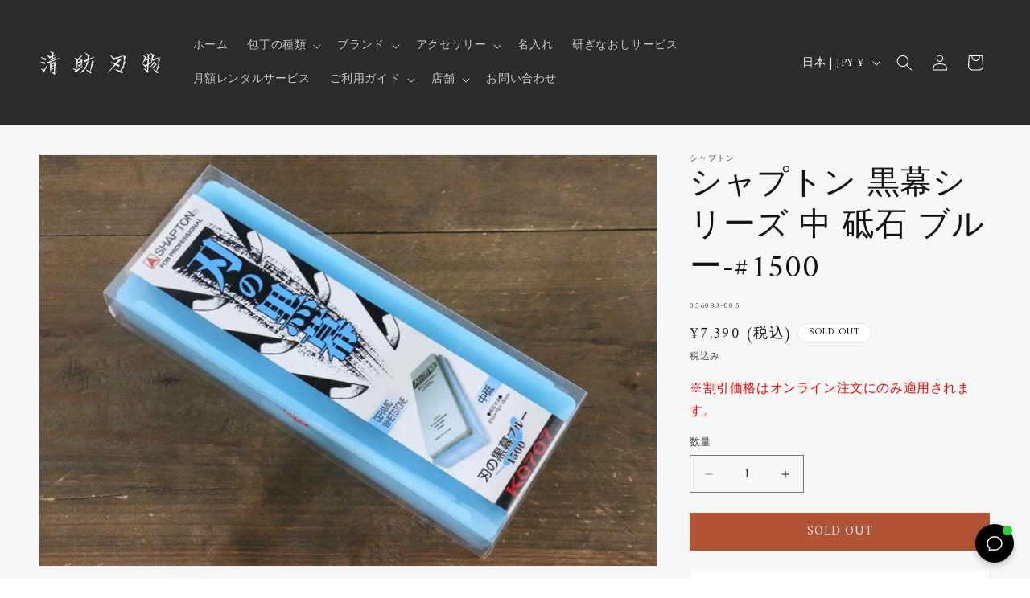

--- FILE ---
content_type: text/css
request_url: https://seisukehamono.com/cdn/shop/t/50/assets/style-1.1.0.css?v=83302754027321015361765156822
body_size: 148
content:
.kauriru__embedded-content{width:550px;max-width:100%}.kauriru__separator{border-radius:4px;border:1px solid #EAEAEA;padding:20px;margin:20px 0}.kauriru__header-container{display:flex;justify-content:space-between;align-items:center;padding-bottom:4px}.kauriru__description{font-size:14px;font-weight:400;line-height:20px;padding:4px 8px;color:#4a4a4a;margin-left:-0px}.kauriru__header-container.kauriru__narrow-layout{flex-direction:column;align-items:stretch}.kauriru__header-container.narrow-layout .kauriru__description,.kauriru__header-container.narrow-layout .kauriru__link-container{margin-left:0;margin-bottom:12px;width:fit-content}.kauriru__header-container.kauriru__narrow-layout .kauriru__description{margin-left:-16px}.kauriru__header-container.kauriru__narrow-layout .kauriru__link-container{margin-left:0;text-align:right;width:100%}.kauriru__link-container{text-align:right}.kauriru__header-container .kauriru__link-container a.kauriru__link,.kauriru__header-container .kauriru__link-container a.kauriru__link:visited{color:#333;text-decoration:underline;cursor:pointer;font-weight:300;font-size:12px}.kauriru__button-container{display:flex;gap:16px;padding-bottom:8px;justify-content:center;align-items:center;flex-wrap:nowrap}.kauriru__button-container.kauriru__narrow-layout{flex-direction:column}.kauriru__button{width:300px;height:48px;line-height:24px;padding:0;border:none;border-radius:1px;cursor:pointer;color:#fff;font-size:14px;font-weight:300;text-align:center}.kauriru__rental-button{background-color:#ff9090}.kauriru__subscription-button{background-color:#b15436}.kauriru__button-with-header-label{width:265px;height:48px;padding:0;border:none;border-radius:4px;cursor:pointer;color:#fff;text-align:center}.kauriru__button-header-label{font-size:10px;line-height:12px;font-weight:400}.kauriru__button-main-label{font-size:16px;line-height:18px;font-weight:300}.kauriru__external-site-note{font-size:12px;color:#333;text-align:center;padding-bottom:8px}.kauriru__logo-description{display:flex;align-items:center;justify-content:center;gap:16px;text-align:left}.kauriru__company-logo{width:80px;height:14px}.kauriru__text-description{font-size:12px;color:#333;font-weight:300}@media (max-width: 768px){.kauriru__button-container{justify-content:space-between;gap:8px;flex-wrap:wrap}.kauriru__button-with-header-label,.kauriru__button{width:100%;margin:0 auto}.kauriru__company-logo{width:67px;height:12px}}.kauriru__modal-container{display:none;position:fixed;top:0;left:0;width:100%;height:100%;background-color:#00000080;z-index:1000;overflow:hidden}.kauriru__modal-content{position:absolute;top:0;right:0;width:80%;height:100%;background-color:#fff;overflow:hidden}.kauriru__modal-header{height:30px;display:flex;justify-content:flex-start;align-items:center;background-color:#fff}.kauriru__modal-container iframe{width:100%;height:calc(100% - 30px);border:none;display:block}.kauriru__close-button{width:40px;height:40px;font-size:24px;background-color:transparent;border:none;cursor:pointer}
/*# sourceMappingURL=/cdn/shop/t/50/assets/style-1.1.0.css.map?v=83302754027321015361765156822 */


--- FILE ---
content_type: text/javascript; charset=utf-8
request_url: https://seisukehamono.com/products/shapton-kuromaku-series-medium-sharpening-stone-blue-1500.js
body_size: 667
content:
{"id":4364743114775,"title":"シャプトン 黒幕シリーズ 中 砥石 ブルー-#1500","handle":"shapton-kuromaku-series-medium-sharpening-stone-blue-1500","description":"\u003cp\u003eシャプトンの砥石は、研磨剤の含有率が高く短時間で研ぐことができ、また砥石のヘリがとても少ないことが特徴です。\u003c\/p\u003e\n\u003cp\u003e刃の黒幕は、世界で初めて粗さごとに色分けされた砥石です。持ち運びに便利な収納ケースは、砥ぎ台としてもご使用になれます。オイルストーンとしてご使用することも可能です。\u003c\/p\u003e\n\u003cp\u003e\u003cspan\u003e \u003c\/span\u003e\u003c\/p\u003e\n\u003cp\u003e\u003cspan\u003e \u003c\/span\u003e\u003c\/p\u003e\n\u003cp\u003e\u003cspan\u003e \u003c\/span\u003e\u003cstrong\u003e製品仕様\u003c\/strong\u003e \u003cbr\u003e \u003cbr\u003e ブランド: シャプトン \u003cbr\u003e 砥石サイズ: 210 x 70 x 15mm \u003cbr\u003e \n\u003c\/p\u003e\u003cp\u003e\u003cstrong\u003eご使用上の注意\u003c\/strong\u003e \u003c\/p\u003e\n\u003cp\u003e \u003c\/p\u003e\n\u003cp\u003eご使用前に水に浸しておく必要はありません。水をかければすぐに研ぐことができます。As a general rule, never soak stones with #3000 grits and higher in the water.使用後は石を完全に乾燥させてください。濡れた状態で石を箱の中に戻すと、品質が低下する可能性があります。\u003c\/p\u003e\n\u003cp\u003e\u003cspan\u003e \u003c\/span\u003e\u003c\/p\u003e\n\u003cp\u003e\u003cbr\u003e \u003cem\u003eこの商品の在庫が無い場合、再入荷まで約 1 –2 週間かかります。\u003c\/em\u003e\u003c\/p\u003e","published_at":"2021-09-21T10:15:54+09:00","created_at":"2020-01-30T16:36:04+09:00","vendor":"シャプトン","type":"砥石","tags":[],"price":739000,"price_min":739000,"price_max":739000,"available":false,"price_varies":false,"compare_at_price":739000,"compare_at_price_min":739000,"compare_at_price_max":739000,"compare_at_price_varies":false,"variants":[{"id":31209107095575,"title":"Default Title","option1":"Default Title","option2":null,"option3":null,"sku":"056083-005","requires_shipping":true,"taxable":true,"featured_image":null,"available":false,"name":"シャプトン 黒幕シリーズ 中 砥石 ブルー-#1500","public_title":null,"options":["Default Title"],"price":739000,"weight":710,"compare_at_price":739000,"inventory_management":"shopify","barcode":"4944509307078","quantity_rule":{"min":1,"max":null,"increment":1},"quantity_price_breaks":[],"requires_selling_plan":false,"selling_plan_allocations":[]}],"images":["\/\/cdn.shopify.com\/s\/files\/1\/0015\/2148\/3812\/products\/IMG_8814_d42f926b-f368-4be7-9851-e5458cb02fb1.jpg?v=1626848245","\/\/cdn.shopify.com\/s\/files\/1\/0015\/2148\/3812\/products\/IMG_8815_c2bd4eaa-5228-4779-9b81-b4c98fd87fad.jpg?v=1626848245","\/\/cdn.shopify.com\/s\/files\/1\/0015\/2148\/3812\/products\/IMG_8816_2b01dbb9-6a61-4e6c-9a96-06ad70ecaaa7.jpg?v=1626848246"],"featured_image":"\/\/cdn.shopify.com\/s\/files\/1\/0015\/2148\/3812\/products\/IMG_8814_d42f926b-f368-4be7-9851-e5458cb02fb1.jpg?v=1626848245","options":[{"name":"Title","position":1,"values":["Default Title"]}],"url":"\/products\/shapton-kuromaku-series-medium-sharpening-stone-blue-1500","media":[{"alt":"シャプトン 黒幕シリーズ 中 砥石 ブルー-#1500 - 清助刃物","id":5702299910167,"position":1,"preview_image":{"aspect_ratio":1.501,"height":853,"width":1280,"src":"https:\/\/cdn.shopify.com\/s\/files\/1\/0015\/2148\/3812\/products\/IMG_8814_d42f926b-f368-4be7-9851-e5458cb02fb1.jpg?v=1626848245"},"aspect_ratio":1.501,"height":853,"media_type":"image","src":"https:\/\/cdn.shopify.com\/s\/files\/1\/0015\/2148\/3812\/products\/IMG_8814_d42f926b-f368-4be7-9851-e5458cb02fb1.jpg?v=1626848245","width":1280},{"alt":"シャプトン 黒幕シリーズ 中 砥石 ブルー-#1500 - 清助刃物","id":5702300598295,"position":2,"preview_image":{"aspect_ratio":1.501,"height":853,"width":1280,"src":"https:\/\/cdn.shopify.com\/s\/files\/1\/0015\/2148\/3812\/products\/IMG_8815_c2bd4eaa-5228-4779-9b81-b4c98fd87fad.jpg?v=1626848245"},"aspect_ratio":1.501,"height":853,"media_type":"image","src":"https:\/\/cdn.shopify.com\/s\/files\/1\/0015\/2148\/3812\/products\/IMG_8815_c2bd4eaa-5228-4779-9b81-b4c98fd87fad.jpg?v=1626848245","width":1280},{"alt":"シャプトン 黒幕シリーズ 中 砥石 ブルー-#1500 - 清助刃物","id":5702301384727,"position":3,"preview_image":{"aspect_ratio":1.501,"height":853,"width":1280,"src":"https:\/\/cdn.shopify.com\/s\/files\/1\/0015\/2148\/3812\/products\/IMG_8816_2b01dbb9-6a61-4e6c-9a96-06ad70ecaaa7.jpg?v=1626848246"},"aspect_ratio":1.501,"height":853,"media_type":"image","src":"https:\/\/cdn.shopify.com\/s\/files\/1\/0015\/2148\/3812\/products\/IMG_8816_2b01dbb9-6a61-4e6c-9a96-06ad70ecaaa7.jpg?v=1626848246","width":1280}],"requires_selling_plan":false,"selling_plan_groups":[]}

--- FILE ---
content_type: text/javascript
request_url: https://seisukehamono.com/cdn/shop/t/50/assets/kauriru_ec_embed_config-seisukeknife.js?v=96347977988528969991765156800
body_size: 6558
content:
window.KauriruEcEmbedConfig={vendor:"seisukeknife",keyType:"urlLastPath",rentalButtonHeaderLabel:"\u77ED\u671F\u306B\u304A\u3059\u3059\u3081",rentalButtonLabel:"\u30EC\u30F3\u30BF\u30EB\u5229\u7528",subscriptionHeaderLabel:"",subscriptionButtonLabel:"\u6708\u984D\u30EC\u30F3\u30BF\u30EB\u306B\u7533\u3057\u8FBC\u3080",descriptionLabel:"\u30EC\u30F3\u30BF\u30EB\u5BFE\u8C61\u5BFE\u8C61",helpLinkText:"\u6708\u984D\u30EC\u30F3\u30BF\u30EB\u30B5\u30FC\u30D3\u30B9\u3068\u306F\uFF1F",textDescription:"\u3010\u30AB\u30A6\u30EA\u30EB\u3011\u3068\u306E\u63D0\u643A\u30B5\u30FC\u30D3\u30B9\u3067\u3059\u3002\u3054\u5229\u7528\u306E\u969B\u306F\u3001\u3010\u30AB\u30A6\u30EA\u30EB\u3011\u3078\u306E\u4F1A\u54E1\u767B\u9332\u304C\u5FC5\u8981\u306B\u306A\u308A\u307E\u3059\u3002",mapping:{"\u5BDB\u4E08-hap40-\u5207\u4ED8\u4E09\u5FB3\u5305\u4E01-180mm-\u30DE\u30DB\u30AC\u30CB\u30FC\u67C4":{rental:!1,subscription:!0,itemId:"14904"},"\u5BDB\u4E08-hap40-\u4E09\u5FB3\u5305\u4E01-180mm-\u30DE\u30DB\u30AC\u30CB\u30FC\u67C4":{rental:!1,subscription:!0,itemId:"14905"},"\u9F8D\u6CC9-\u68B5\u5929\u96F2\u9F8D-v\u91D110\u53F7-63\u5C64\u30C0\u30DE\u30B9\u30AB\u30B9-\u30DA\u30C6\u30A3\u30FC\u30CA\u30A4\u30D5-135mm-\u9ED2\u5408\u677F\u67C4":{rental:!1,subscription:!0,itemId:"14906"},"\u6E05\u52A9-v\u91D110\u53F7-\u30C0\u30DE\u30B9\u30AB\u30B9-\u5207\u4ED8\u725B\u5200\u5305\u4E01-210mm-\u713C\u6728\u6F06\u5857\u308A\u67C4":{rental:!1,subscription:!0,itemId:"14907"},"\u6E05\u52A9-v\u91D110\u53F7-33\u5C64\u30C0\u30DE\u30B9\u30AB\u30B9-\u4E09\u5FB3\u5305\u4E01-180mm-\u9ED2\u30DE\u30A4\u30AB\u30EB\u30BF\u67C4":{rental:!1,subscription:!0,itemId:"14908"},"\u6E05\u52A9-\u30B9\u30A6\u30A7\u30FC\u30C7\u30F3\u92FC-\u30B5\u30F3\u30C9\u30D3\u30C3\u30AF-\u4E09\u5FB3\u5305\u4E01-180mm-\u9ED2\u5408\u677F\u67C4":{rental:!1,subscription:!0,itemId:"14909"},"\u6E05\u52A9-sg2-\u30C0\u30DE\u30B9\u30AB\u30B9-\u78E8\u304D\u4ED5\u4E0A\u3052-\u4E09\u5FB3\u5305\u4E01-180mm-\u713C\u6728\u6F06\u5857\u308A\u67C4":{rental:!1,subscription:!0,itemId:"14910"},"\u6E05\u52A9-\u30B9\u30DF-v\u91D110\u53F7-\u939A\u76EE-\u30C0\u30DE\u30B9\u30AB\u30B9-\u7B4B\u5F15\u5305\u4E01-240mm-\u7D2B\u6A80-\u53E3\u8F2A-\u9ED2\u5408\u677F\u67C4":{rental:!1,subscription:!0,itemId:"14911"},"\u6E05\u52A9-v\u91D110\u53F7-8\u5C64\u30C0\u30DE\u30B9\u30AB\u30B9-\u78E8\u304D\u4ED5\u4E0A\u3052-\u9AA8\u30B9\u30AD\u5305\u4E01-150mm-\u9ED2\u5408\u677F\u67C4":{rental:!1,subscription:!0,itemId:"14912"},"\u583A-\u5B5D\u884C-v\u91D110\u53F7-33\u5C64\u30C0\u30DE\u30B9\u30AB\u30B9-\u7B4B\u5F15\u5305\u4E01-240mm-\u725B\u9AA8\u67C4-\u9798\u4ED8\u304D":{rental:!1,subscription:!0,itemId:"14913"},"\u6A0B\u53E3-v\u91D110\u53F7-\u939A\u76EE-\u30C0\u30DE\u30B9\u30AB\u30B9-\u4E09\u5FB3\u5305\u4E01-180mm-\u5408\u677F-\u7D3A\u8272\u67C4":{rental:!1,subscription:!0,itemId:"14914"},"\u6A0B\u53E3-v\u91D110\u53F7-\u939A\u76EE-\u30C0\u30DE\u30B9\u30AB\u30B9-\u4E09\u5FB3\u5305\u4E01-180mm-\u9752\u5408\u677F\u67C4":{rental:!1,subscription:!0,itemId:"14915"},"\u5C71\u672C-\u76F4-\u767D\u30CB\u92FC-\u9ED2\u4ED5\u4E0A\u3052-\u7B4B\u5F15\u5305\u4E01-240mm-\u30A6\u30A9\u30EB\u30CA\u30C3\u30C8\u67C4":{rental:!1,subscription:!0,itemId:"14916"},"\u5C71\u672C-\u76F4-\u767D\u30CB\u92FC-\u9ED2\u4ED5\u4E0A\u3052-\u7B4B\u5F15\u5305\u4E01-270mm-\u30A6\u30A9\u30EB\u30CA\u30C3\u30C8\u67C4":{rental:!1,subscription:!0,itemId:"14917"},"\u583A-\u5B5D\u884C-v\u91D110\u53F7-33\u5C64\u30C0\u30DE\u30B9\u30AB\u30B9-\u725B\u5200\u5305\u4E01-240mm-\u725B\u9AA8\u67C4-\u9798\u4ED8\u304D":{rental:!1,subscription:!0,itemId:"14918"},"\u583A-\u5B5D\u884C-v\u91D110\u53F7-33\u5C64\u30C0\u30DE\u30B9\u30AB\u30B9-\u5263\u578B\u4E09\u5FB3\u5305\u4E01-160mm-\u725B\u9AA8\u67C4-\u9798\u4ED8\u304D":{rental:!1,subscription:!0,itemId:"14919"},"\u583A-\u5B5D\u884C-v\u91D110\u53F7-33\u5C64\u30C0\u30DE\u30B9\u30AB\u30B9-\u725B\u5200\u5305\u4E01-210mm-\u725B\u9AA8\u67C4-\u9798\u4ED8\u304D":{rental:!1,subscription:!0,itemId:"14920"},"\u583A-\u5B5D\u884C-v\u91D110\u53F7-33\u5C64\u30C0\u30DE\u30B9\u30AB\u30B9-\u83DC\u5207\u5305\u4E01-160mm-\u725B\u9AA8\u67C4-\u9798\u4ED8\u304D":{rental:!1,subscription:!0,itemId:"14921"},"\u6E05\u52A9-v\u91D110\u53F7-\u5207\u4ED8\u4E09\u5FB3\u5305\u4E01-180mm-\u7D2B\u6A80-\u53E3\u8F2A-\u9ED2\u5408\u677F\u67C4":{rental:!1,subscription:!0,itemId:"14922"},"\u6E05\u52A9-v\u91D110\u53F7-8\u5C64\u30C0\u30DE\u30B9\u30AB\u30B9-\u5207\u4ED8\u4E09\u5FB3\u5305\u4E01-180mm-\u7D2B\u6A80-\u53E3\u8F2A-\u9ED2\u5408\u677F\u67C4":{rental:!1,subscription:!0,itemId:"14923"},"\u583A-\u5B5D\u884C-\u30B0\u30E9\u30F3\u30C9\u30B7\u30A7\u30D5-\u6CE2\u7D0B-bohler-sp-\u30B9\u30C1\u30FC\u30EB-45\u5C64\u30C0\u30DE\u30B9\u30AB\u30B9-\u725B\u5200\u5305\u4E01-210mm-\u7D2B\u6A80-\u53E3\u8F2A-\u9ED2\u5408\u677F\u67C4":{rental:!1,subscription:!0,itemId:"14924"},"\u583A-\u5B5D\u884C-\u30B0\u30E9\u30F3\u30C9\u30B7\u30A7\u30D5-\u6CE2\u7D0B-bohler-sp-\u30B9\u30C1\u30FC\u30EB-45\u5C64\u30C0\u30DE\u30B9\u30AB\u30B9-\u4E09\u5FB3\u5305\u4E01-170mm-\u7D2B\u6A80-\u53E3\u8F2A-\u9ED2\u5408\u677F\u67C4":{rental:!1,subscription:!0,itemId:"14925"},"\u583A-\u5B5D\u884C-\u30B0\u30E9\u30F3\u30C9\u30B7\u30A7\u30D5-\u6CE2\u7D0B-bohler-sp-\u30B9\u30C1\u30FC\u30EB-45\u5C64\u30C0\u30DE\u30B9\u30AB\u30B9-\u30DA\u30C6\u30A3\u30FC\u30CA\u30A4\u30D5-150mm-\u7D2B\u6A80-\u53E3\u8F2A-\u9ED2\u5408\u677F\u67C4":{rental:!1,subscription:!0,itemId:"14926"},"\u6E05\u52A9-\u30B9\u30A6\u30A7\u30FC\u30C7\u30F3\u92FC-\u30C0\u30DE\u30B9\u30AB\u30B9-\u548C\u7D19\u5730-\u4E09\u5FB3\u5305\u4E01-170mm-\u767D\u6A2B\u67C4":{rental:!1,subscription:!0,itemId:"14927"},"\u7FC1\u6D41-\u9280\u4E09\u92FC-\u68A8\u5730-\u30DA\u30C6\u30A3\u30FC\u30CA\u30A4\u30D5-135mm-\u7D2B\u5408\u677F\u67C4":{rental:!1,subscription:!0,itemId:"14928"},"\u583A-\u5B5D\u884C-\u9ED2\u5F71-v\u91D110\u53F7-\u939A\u76EE-\u30C6\u30D5\u30ED\u30F3\u52A0\u5DE5-\u5207\u4ED8\u725B\u5200\u5305\u4E01-190mm-\u6A2B\u713C-\u6F06\u5857\u308A\u67C4":{rental:!1,subscription:!0,itemId:"14929"},"\u5C71\u672C-\u76F4-\u9752\u7D19-\u9ED2\u6253-\u7B4B\u5F15\u5305\u4E01-270mm-\u30A6\u30A9\u30EB\u30CA\u30C3\u30C8\u67C4-1":{rental:!1,subscription:!0,itemId:"14930"},"\u6E05\u52A9-\u6CE2-aus10-\u93E1\u9762\u4ED5\u4E0A\u3052-\u30C0\u30DE\u30B9\u30AB\u30B9-\u5207\u4ED8\u725B\u5200\u5305\u4E01-210mm-\u8D64\u5408\u677F\u67C4":{rental:!1,subscription:!0,itemId:"14931"},"\u6E05\u52A9-\u30B9\u30A6\u30A7\u30FC\u30C7\u30F3\u92FC-\u30C0\u30DE\u30B9\u30AB\u30B9-\u68A8\u5730-\u725B\u5200\u5305\u4E01-210mm-\u767D\u6A2B\u67C4":{rental:!1,subscription:!0,itemId:"14932"},"\u6E05\u52A9-aus8-\u939A\u76EE-\u725B\u5200\u5305\u4E01-180mm-\u8336\u5408\u677F\u67C4":{rental:!1,subscription:!0,itemId:"14933"},"\u6A0B\u53E3-sg2-\u30C0\u30DE\u30B9\u30AB\u30B9-\u78E8\u304D\u4ED5\u4E0A\u3052-\u8584\u5203\u5305\u4E01-165mm-\u8D64\u5408\u677F\u67C4":{rental:!1,subscription:!0,itemId:"14934"},"\u6E05\u52A9-sg2-\u30C0\u30DE\u30B9\u30AB\u30B9-\u78E8\u304D\u4ED5\u4E0A\u3052-\u725B\u5200\u5305\u4E01-240mm-\u9ED2\u6A80\u67C4":{rental:!1,subscription:!0,itemId:"14935"},"\u7530\u4E2D-\u8AA0\u8CB4-\u7FBD\u3005\u65AC-sg2-\u30C0\u30DE\u30B9\u30AB\u30B9-\u30B9\u30E9\u30A4\u30B5\u30FC\u30CA\u30A4\u30D5-210mm-\u9ED2\u6A80\u67C4":{rental:!1,subscription:!0,itemId:"14936"},"\u6E05\u52A9-sg2-\u725B\u5200\u5305\u4E01-270mm-\u9ED2\u6A80\u67C4":{rental:!1,subscription:!0,itemId:"14937"},"\u6E05\u52A9-\u30B9\u30C6\u30F3\u30EC\u30B9\u92FC-\u725B\u5200\u5305\u4E01-210mm-\u9ED2\u5408\u677F\u67C4":{rental:!1,subscription:!0,itemId:"14938"},"\u6E05\u52A9-\u30B9\u30C6\u30F3\u30EC\u30B9\u92FC-\u5207\u4ED8\u4E09\u5FB3\u5305\u4E01-180mm-\u30B0\u30EC\u30FC\u5408\u677F\u67C4":{rental:!1,subscription:!0,itemId:"14939"},"\u9ED2\u9CE5-\u9280\u4E09\u92FC-\u78E8\u304D\u4ED5\u4E0A\u3052-\u821F\u884C\u5305\u4E01-150mm-\u30A6\u30A9\u30EB\u30CA\u30C3\u30C8\u67C4":{rental:!1,subscription:!0,itemId:"14940"},"\u583A-\u5B5D\u884C-v\u91D110\u53F7-\u939A\u76EE-\u30C0\u30DE\u30B9\u30AB\u30B9-17\u5C64-\u725B\u5200\u5305\u4E01-210mm-\u9ED2\u5408\u677F\u67C4":{rental:!1,subscription:!0,itemId:"14941"},"\u583A-\u5B5D\u884C-v\u91D110\u53F7-\u939A\u76EE-\u30C0\u30DE\u30B9\u30AB\u30B9-17\u5C64-\u83DC\u5207\u5305\u4E01-160mm-\u9ED2\u5408\u677F\u67C4":{rental:!1,subscription:!0,itemId:"14942"},"\u583A-\u5B5D\u884C-v\u91D110\u53F7-\u939A\u76EE-\u30C0\u30DE\u30B9\u30AB\u30B9-17\u5C64-\u4E09\u5FB3\u5305\u4E01-180mm-\u9ED2\u5408\u677F\u67C4":{rental:!1,subscription:!0,itemId:"14943"},"\u583A-\u5B5D\u884C-v\u91D110\u53F7-\u939A\u76EE-\u30C0\u30DE\u30B9\u30AB\u30B9-17\u5C64-\u30DA\u30C6\u30A3\u30FC\u30CA\u30A4\u30D5-135mm-\u9ED2\u5408\u677F\u67C4":{rental:!1,subscription:!0,itemId:"14944"},"\u6E05\u52A9-aus10-\u30DF\u30E9\u30FC\u30AF\u30ED\u30B9-\u725B\u5200\u5305\u4E01-210mm-\u9ED2\u5408\u677F\u67C4":{rental:!1,subscription:!0,itemId:"14945"},"\u6E05\u52A9-aus10-\u30DF\u30E9\u30FC\u30AF\u30ED\u30B9-\u725B\u5200\u5305\u4E01-210mm-\u7D2B\u6A80-\u53E3\u8F2A-\u9ED2\u5408\u677F\u67C4":{rental:!1,subscription:!0,itemId:"14946"},"\u6E05\u52A9-v\u91D110\u53F7-\u30C0\u30DE\u30B9\u30AB\u30B9-\u78E8\u304D\u4ED5\u4E0A\u3052-\u725B\u5200\u5305\u4E01-240mm-\u30B1\u30E4\u30AD\u67C4":{rental:!1,subscription:!0,itemId:"14947"},"\u6E05\u52A9-v\u91D110\u53F7-\u30C0\u30DE\u30B9\u30AB\u30B9-\u83DC\u5207\u5305\u4E01-165mm-\u9ED2\u5408\u677F\u67C4":{rental:!1,subscription:!0,itemId:"14948"},"\u5BDB\u4E08-v\u91D110\u53F7-\u30C0\u30DE\u30B9\u30AB\u30B9-\u725B\u5200\u5305\u4E01-240mm-\u9ED2\u6A80\u67C4":{rental:!1,subscription:!0,itemId:"14949"},"\u5BDB\u4E08-v\u91D110\u53F7-\u30C0\u30DE\u30B9\u30AB\u30B9-\u725B\u5200\u5305\u4E01-240mm-\u30AA\u30EA\u30FC\u30D6\u306E\u6728\u67C4":{rental:!1,subscription:!0,itemId:"14950"},"\u52A0\u8302\u5203\u7269-v\u91D110\u53F7-\u30C0\u30DE\u30B9\u30AB\u30B9-\u30DA\u30C6\u30A3\u30FC\u30CA\u30A4\u30D5-150mm-\u8336\u5408\u677F\u67C4":{rental:!1,subscription:!0,itemId:"14951"},"\u52A0\u8302\u5203\u7269-v\u91D110\u53F7-\u30C0\u30DE\u30B9\u30AB\u30B9-\u30DA\u30C6\u30A3\u30FC\u30CA\u30A4\u30D5-120mm-\u8336\u5408\u677F\u67C4":{rental:!1,subscription:!0,itemId:"14952"},"\u5203\u9053-\u6F6E\u9A12-sg2-\u939A\u76EE-\u6587\u5316\u5305\u4E01-180mm-\u6F06-\u6728\u5730\u5442\u5857\u308A\u67C4":{rental:!1,subscription:!0,itemId:"14953"},"\u5203\u9053-\u6F6E\u9A12-sg2-\u939A\u76EE-\u5C0F\u6587\u5316\u5305\u4E01-135mm-\u6F06-\u6728\u5730\u5442\u5857\u308A\u67C4":{rental:!1,subscription:!0,itemId:"14954"},"\u583A-\u5B5D\u884C-sg2-\u939A\u76EE-\u30C0\u30DE\u30B9\u30AB\u30B9-\u78E8\u304D\u4ED5\u4E0A\u3052-\u5263\u578B\u725B\u5200\u5305\u4E01-190mm-\u7D2B\u6A80\u67C4":{rental:!1,subscription:!0,itemId:"14955"},"\u583A-\u5B5D\u884C-sg2-\u939A\u76EE-\u30C0\u30DE\u30B9\u30AB\u30B9-\u78E8\u304D\u4ED5\u4E0A\u3052-\u5263\u578B\u4E09\u5FB3\u5305\u4E01-160mm-\u7D2B\u6A80\u67C4":{rental:!1,subscription:!0,itemId:"14956"},"\u6E05\u52A9-sg2-\u9ED2\u30C0\u30DE\u30B9\u30AB\u30B9-\u78E8\u304D\u4ED5\u4E0A\u3052-\u725B\u5200\u5305\u4E01-240mm-\u9ED2\u6A80\u67C4":{rental:!1,subscription:!0,itemId:"14957"},"\u6E05\u52A9-vg10-33\u5C64-\u30C0\u30DE\u30B9\u30AB\u30B9-\u4E09\u5FB3\u5305\u4E01-170mm-\u8336\u5408\u677F\u67C4-\u9798\u4ED8\u304D":{rental:!1,subscription:!0,itemId:"14958"},"\u7FC1\u6D41-\u30B9\u30A6\u30A7\u30FC\u30C7\u30F3\u92FC-\u548C\u7D19\u5730-\u30C0\u30DE\u30B9\u30AB\u30B9-\u4E09\u5FB3\u5305\u4E01-165mm-\u6A2B\u67C4":{rental:!1,subscription:!0,itemId:"14959"},"\u517C\u5E38-\u5F69\u6D41-\u3055\u3044\u308A\u3085\u3046-v\u91D110\u53F7-\u30C0\u30DE\u30B9\u30AB\u30B9-\u725B\u5200\u5305\u4E01-180mm-\u30D6\u30E9\u30A6\u30F3\u30A2\u30C3\u30B7\u30E5\u67C4":{rental:!1,subscription:!0,itemId:"14960"},"\u517C\u5E38-\u5F69\u6D41-\u3055\u3044\u308A\u3085\u3046-v\u91D110\u53F7-\u30C0\u30DE\u30B9\u30AB\u30B9-\u8584\u5203\u5305\u4E01-165mm-\u30D6\u30E9\u30A6\u30F3\u30A2\u30C3\u30B7\u30E5\u67C4":{rental:!1,subscription:!0,itemId:"14961"},"\u517C\u5E38-\u5F69\u6D41-\u3055\u3044\u308A\u3085\u3046-v\u91D110\u53F7-\u30C0\u30DE\u30B9\u30AB\u30B9-\u4E09\u5FB3\u5305\u4E01-165mm-\u30D6\u30E9\u30A6\u30F3\u30A2\u30C3\u30B7\u30E5\u67C4":{rental:!1,subscription:!0,itemId:"14962"},"\u7FC1\u6D41-\u9280\u4E09\u92FC-\u68A8\u5730-\u4E09\u5FB3\u5305\u4E01-180mm-\u7D2B\u5408\u677F\u67C4":{rental:!1,subscription:!0,itemId:"14963"},"\u6E05\u52A9-\u30B9\u30C6\u30F3\u30EC\u30B9-440c-\u939A\u76EE-\u30C0\u30DE\u30B9\u30AB\u30B9-\u78E8\u304D\u4ED5\u4E0A\u3052-\u7B4B\u5F15\u5305\u4E01-240mm-\u6A2B\u67C4":{rental:!1,subscription:!0,itemId:"14964"},"\u6E05\u52A9-v\u91D110\u53F7-\u30C0\u30DE\u30B9\u30AB\u30B9-\u5207\u4ED8\u7B4B\u5F15\u5305\u4E01-240mm-\u30A6\u30A9\u30EB\u30CA\u30C3\u30C8\u67C4":{rental:!1,subscription:!0,itemId:"14965"},"\u6E05\u52A9-v\u91D110\u53F7-\u30C0\u30DE\u30B9\u30AB\u30B9-\u5207\u4ED8\u7B4B\u5F15\u5305\u4E01-240mm-\u6A2B-\u85CD\u67D3\u3081-\u67C4":{rental:!1,subscription:!0,itemId:"14966"},"\u6E05\u52A9-vg10-33\u5C64-\u939A\u76EE-\u30C0\u30DE\u30B9\u30AB\u30B9-\u4E09\u5FB3\u5305\u4E01-170mm-\u30DE\u30DB\u30AC\u30CB\u30FC\u67C4":{rental:!1,subscription:!0,itemId:"14967"},"\u6E05\u52A9-\u30B9\u30C6\u30F3\u30EC\u30B9-440c-\u83DC\u5207\u5305\u4E01-165mm-\u30D1\u30FC\u30D7\u30EB\u30CF\u30FC\u30C8-\u53E3\u8F2A-\u6A2B\u67C4":{rental:!1,subscription:!0,itemId:"14968"},"\u6E05\u52A9-\u30B9\u30C6\u30F3\u30EC\u30B9-440c-\u4E09\u5FB3\u5305\u4E01-165mm-\u30D1\u30FC\u30D7\u30EB\u30CF\u30FC\u30C8-\u53E3\u8F2A-\u6A2B\u67C4":{rental:!1,subscription:!0,itemId:"14969"},"\u6E05\u52A9-\u9752\u5929-\u30E2\u30EA\u30D6\u30C7\u30F3\u92FC-mol-\u725B\u5200\u5305\u4E01-210mm-\u5408\u677F-\u7D3A\u8272\u67C4":{rental:!1,subscription:!0,itemId:"14970"},"\u6E05\u52A9-\u9280\u4E09\u92FC-\u939A\u76EE-\u30C0\u30DE\u30B9\u30AB\u30B9-\u6587\u5316\u5305\u4E01-170mm-\u30A6\u30A9\u30EB\u30CA\u30C3\u30C8-\u4E21\u5074\u9752\u53E3\u8F2A\u67C4":{rental:!1,subscription:!0,itemId:"14971"},"\u6E05\u52A9-\u9280\u4E09\u92FC-\u939A\u76EE-\u30C0\u30DE\u30B9\u30AB\u30B9-\u6587\u5316\u5305\u4E01-180mm-\u30A6\u30A9\u30EB\u30CA\u30C3\u30C8-\u4E21\u5074\u9752\u53E3\u8F2A\u67C4":{rental:!1,subscription:!0,itemId:"14972"},"\u6E05\u52A9-v\u91D110\u53F7-\u30C0\u30DE\u30B9\u30AB\u30B9-\u5207\u4ED8\u7B4B\u5F15\u5305\u4E01-270mm-\u6A2B-\u85CD\u67D3\u3081-\u67C4":{rental:!1,subscription:!0,itemId:"14973"},"\u6E05\u52A9-v\u91D110\u53F7-\u30C0\u30DE\u30B9\u30AB\u30B9-\u5207\u4ED8\u7B4B\u5F15\u5305\u4E01-270mm-\u9ED2\u6A80\u67C4":{rental:!1,subscription:!0,itemId:"14974"},"\u6E05\u52A9-\u9752\u5929-\u30E2\u30EA\u30D6\u30C7\u30F3\u92FC-mol-\u4E09\u5FB3\u5305\u4E01-180mm-\u5408\u677F-\u7D3A\u8272\u67C4":{rental:!1,subscription:!0,itemId:"14975"},"\u6E05\u52A9-v\u91D110\u53F7-\u93E1\u9762\u4ED5\u4E0A\u3052-\u30C0\u30DE\u30B9\u30AB\u30B9-\u7B4B\u5F15\u5305\u4E01-240mm-\u6A2B\u67C4":{rental:!1,subscription:!0,itemId:"14976"},"\u9ED2\u9CE5-\u9280\u4E09\u92FC-\u78E8\u304D\u4ED5\u4E0A\u3052-\u821F\u884C\u5305\u4E01-165mm-\u30A6\u30A9\u30EB\u30CA\u30C3\u30C8\u67C4":{rental:!1,subscription:!0,itemId:"14977"},"\u6E05\u52A9-v\u91D110\u53F7-33\u5C64-\u939A\u76EE-\u30C0\u30DE\u30B9\u30AB\u30B9-\u725B\u5200\u5305\u4E01-210mm-\u5408\u677F-\u7D3A\u8272\u67C4":{rental:!1,subscription:!0,itemId:"14978"},"\u6E05\u52A9-\u93E12-aus10-\u93E1\u9762\u4ED5\u4E0A\u3052-\u30C0\u30DE\u30B9\u30AB\u30B9-\u4E09\u5FB3\u5305\u4E01-180mm-\u8D64\u5408\u677F\u67C4":{rental:!1,subscription:!0,itemId:"14979"},"\u6E05\u52A9-aus10-\u30DF\u30E9\u30FC\u30AF\u30ED\u30B9-\u8584\u5203\u5305\u4E01-160mm-\u9ED2\u5408\u677F\u53E3\u8F2A-\u7DD1\u5408\u677F\u67C4":{rental:!1,subscription:!0,itemId:"14980"},"\u30E2\u30AD\u30CA\u30A4\u30D5-aus8-\u30B9\u30C6\u30FC\u30AD\u30CA\u30A4\u30D5-75mm-\u30AA\u30EA\u30FC\u30D6\u306E\u6728\u67C4-\u9798\u4ED8\u304D":{rental:!1,subscription:!0,itemId:"14981"},"\u30E2\u30AD\u30CA\u30A4\u30D5-aus8-\u30B9\u30C6\u30FC\u30AD\u30CA\u30A4\u30D5-75mm-\u30A2\u30A4\u30A2\u30F3\u30A6\u30C3\u30C9\u67C4-\u9798\u4ED8\u304D":{rental:!1,subscription:!0,itemId:"14982"},"\u6E05\u52A9-\u9752\u30B9\u30FC\u30D1\u30FC\u92FC-\u939A\u76EE-\u9ED2\u4ED5\u4E0A\u3052-\u4E09\u5FB3\u5305\u4E01-180mm-\u8D64\u5408\u677F\u67C4":{rental:!1,subscription:!0,itemId:"14983"},"\u6E05\u52A9-vg10-33\u5C64-\u30C0\u30DE\u30B9\u30AB\u30B9-\u4E09\u5FB3\u5305\u4E01-180mm-\u9ED2\u5408\u677F\u67C4":{rental:!1,subscription:!0,itemId:"14984"},"\u52A0\u8302\u5203\u7269-v\u91D110\u53F7-\u30C0\u30DE\u30B9\u30AB\u30B9-\u83DC\u5207\u5305\u4E01-165mm-\u8336\u5408\u677F\u67C4":{rental:!1,subscription:!0,itemId:"14985"},"\u6E05\u52A9-vg10-33\u5C64-\u30C0\u30DE\u30B9\u30AB\u30B9-\u30DA\u30C6\u30A3\u30FC\u30CA\u30A4\u30D5-150mm-\u9ED2\u5408\u677F\u67C4":{rental:!1,subscription:!0,itemId:"14986"},"\u6E05\u52A9-\u9752\u30B9\u30FC\u30D1\u30FC\u92FC-\u939A\u76EE-\u9ED2\u4ED5\u4E0A\u3052-\u4E09\u5FB3\u5305\u4E01-180mm-\u8336\u5408\u677F\u67C4":{rental:!1,subscription:!0,itemId:"14987"},"\u6E05\u52A9-\u9752\u30B9\u30FC\u30D1\u30FC\u92FC-\u939A\u76EE-\u9ED2\u4ED5\u4E0A\u3052-\u4E09\u5FB3\u5305\u4E01-180mm-\u9ED2\u5408\u677F\u67C4":{rental:!1,subscription:!0,itemId:"14988"},"\u6E05\u52A9-aus10-\u30DF\u30E9\u30FC\u30AF\u30ED\u30B9-\u5207\u4ED8\u30DA\u30C6\u30A3\u30CA\u30A4\u30D5-150mm-\u9ED2\u5408\u677F\u67C4":{rental:!1,subscription:!0,itemId:"14989"},"60\u5165\u308A-\u6E05\u52A9-v10-8\u5C64\u30C0\u30DE\u30B9\u30AB\u30B9-\u4E09\u5FB3165mm-\u9ED2\u5408\u677F\u67C4":{rental:!1,subscription:!0,itemId:"14990"},"\u583A-\u5B5D\u884C-\u9ED2\u5F71-v\u91D110\u53F7-\u5207\u4ED8\u4E09\u5FB3\u5305\u4E01-160mm-\u9ED2\u6A80-6\u89D2\u30C6\u30A3\u30A2\u30C9\u30ED\u30C3\u30D7\u67C4":{rental:!1,subscription:!0,itemId:"14991"},"\u6E05\u52A9-v\u91D110\u53F7-\u939A\u76EE-\u30EA\u30D6\u4ED8-\u4E09\u5FB3\u5305\u4E01-180mm-\u30DE\u30DB\u30AC\u30CB\u30FC\u67C4":{rental:!1,subscription:!0,itemId:"14992"},"\u6E05\u52A9-v\u91D110\u53F7-\u93E1\u9762\u4ED5\u4E0A\u3052-\u30C0\u30DE\u30B9\u30AB\u30B9-\u725B\u5200\u5305\u4E01-240mm-\u6A2B\u67C4":{rental:!1,subscription:!0,itemId:"14993"},"\u6E05\u52A9-\u30B9\u30A6\u30A7\u30FC\u30C7\u30F3\u92FC-\u939A\u76EE-\u7B4B\u5F15\u5305\u4E01-270mm-\u30DE\u30DB\u30AC\u30CB\u30FC\u67C4":{rental:!1,subscription:!0,itemId:"14994"},"\u6E05\u52A9-\u6CE2-aus10-\u93E1\u9762\u4ED5\u4E0A\u3052-\u30C0\u30DE\u30B9\u30AB\u30B9-\u7B4B\u5F15\u5305\u4E01-240mm-\u9ED2\u5408\u677F\u67C4":{rental:!1,subscription:!0,itemId:"14995"},"\u6E05\u52A9-v\u91D110\u53F7-33\u5C64-\u725B\u5200\u5305\u4E01-210mm-\u8336\u5408\u677F\u67C4":{rental:!1,subscription:!0,itemId:"14996"},"\u6E05\u52A9-\u9752\u30B9\u30FC\u30D1\u30FC\u92FC-\u939A\u76EE-\u725B\u5200\u5305\u4E01-180mm-\u8D64\u5408\u677F\u67C4":{rental:!1,subscription:!0,itemId:"14997"},"\u6E05\u52A9-aus8-\u939A\u76EE-\u725B\u5200\u5305\u4E01-210mm-\u9ED2\u5408\u677F\u67C4":{rental:!1,subscription:!0,itemId:"14998"},"\u6E05\u52A9-aus8-\u939A\u76EE-\u725B\u5200\u5305\u4E01-270mm-\u9ED2\u5408\u677F\u67C4":{rental:!1,subscription:!0,itemId:"14999"},"\u6E05\u52A9-aus8-\u939A\u76EE-\u7B4B\u5F15\u5305\u4E01-240mm-\u9ED2\u5408\u677F\u67C4":{rental:!1,subscription:!0,itemId:"15000"},"\u6E05\u52A9-aus8-\u939A\u76EE-\u5207\u4ED8\u725B\u5200\u5305\u4E01-210mm-\u9ED2\u5408\u677F\u67C4":{rental:!1,subscription:!0,itemId:"15001"},"\u6E05\u52A9-aus8-\u939A\u76EE-\u83DC\u5207\u5305\u4E01-165mm-\u9ED2\u5408\u677F\u67C4":{rental:!1,subscription:!0,itemId:"15002"},"\u6E05\u52A9-aus8-\u939A\u76EE-\u725B\u5200\u5305\u4E01-240mm-\u9ED2\u5408\u677F\u67C4":{rental:!1,subscription:!0,itemId:"15003"},"\u6E05\u52A9-aus10-\u30C0\u30DE\u30B9\u30AB\u30B9-\u7B4B\u5F15\u5305\u4E01-240mm-\u8D64\u5408\u677F\u67C4":{rental:!1,subscription:!0,itemId:"15004"},"\u6E05\u52A9-vg10-33\u5C64-\u30C0\u30DE\u30B9\u30AB\u30B9-\u725B\u5200\u5305\u4E01-210mm-\u9ED2\u5408\u677F\u67C4":{rental:!1,subscription:!0,itemId:"15005"},"\u6E05\u52A9-vg10-33\u5C64-\u30C0\u30DE\u30B9\u30AB\u30B9-\u725B\u5200\u5305\u4E01-210mm-\u5408\u677F\u67C4":{rental:!1,subscription:!0,itemId:"15006"},"\u5C71\u672C-\u76F4-\u767D\u30CB\u92FC-\u9ED2\u6253-\u725B\u5200\u5305\u4E01-240mm-\u685C\u67C4":{rental:!1,subscription:!0,itemId:"15007"},"\u583A-\u5B5D\u884C-\u30B0\u30E9\u30F3\u30C9\u30B7\u30A7\u30D5-\u30B9\u30A6\u30A7\u30FC\u30C7\u30F3\u92FC-\u725B\u5200\u5305\u4E01-240mm-\u9ED2\u5408\u677F\u67C4":{rental:!1,subscription:!0,itemId:"15008"},"sakai-takayuki-grand-chef-uddeholm-swedish-stain-resistant-steel-sujihiki-salmon-japanese-knife-240mm-sp-type-iii-galaxy":{rental:!1,subscription:!0,itemId:"15009"},"sakai-takayuki-grand-chef-uddeholm-swedish-stain-resistant-steel-sujihiki-salmon-japanese-knife-240mm-sp-type-iii-ocean":{rental:!1,subscription:!0,itemId:"15010"},"sakai-takayuki-grand-chef-uddeholm-swedish-stain-resistant-steel-sujihiki-salmon-japanese-knife-240mm-sp-type-iii-volcano":{rental:!1,subscription:!0,itemId:"15011"},"sakai-takayuki-grand-chef-uddeholm-swedish-stain-resistant-steel-sujihiki-salmon-japanese-knife-240mm-sp-type-iii-jungle":{rental:!1,subscription:!0,itemId:"15012"},"sakai-takayuki-grand-chef-uddeholm-swedish-stain-resistant-steel-sujihiki-salmon-japanese-knife-240mm-sp-type-iii-pearl":{rental:!1,subscription:!0,itemId:"15013"},"sakai-takayuki-grand-chef-uddeholm-swedish-stain-resistant-steel-petty-utility-salmon-japanese-knife-150mm-sp-type-iii-galaxy":{rental:!1,subscription:!0,itemId:"15014"},"sakai-takayuki-grand-chef-uddeholm-swedish-stain-resistant-steel-petty-utility-salmon-japanese-knife-150mm-sp-type-iii-ocean":{rental:!1,subscription:!0,itemId:"15015"},"sakai-takayuki-grand-chef-uddeholm-swedish-stain-resistant-steel-gyuto-salmon-japanese-knife-210mm-sp-type-iii-pearl":{rental:!1,subscription:!0,itemId:"15016"},"sakai-takayuki-grand-chef-uddeholm-swedish-stain-resistant-steel-petty-utility-salmon-japanese-knife-150mm-sp-type-iii-volcano":{rental:!1,subscription:!0,itemId:"15017"},"sakai-takayuki-grand-chef-uddeholm-swedish-stain-resistant-steel-petty-utility-salmon-japanese-knife-150mm-sp-type-iii-jungle":{rental:!1,subscription:!0,itemId:"15018"},"sakai-takayuki-grand-chef-uddeholm-swedish-stain-resistant-steel-petty-utility-salmon-japanese-knife-150mm-sp-type-iii-pearl":{rental:!1,subscription:!0,itemId:"15019"},"sakai-takayuki-grand-chef-uddeholm-swedish-stain-resistant-steel-gyuto-salmon-japanese-knife-240mm-sp-type-iii-galaxy":{rental:!1,subscription:!0,itemId:"15020"},"sakai-takayuki-grand-chef-uddeholm-swedish-stain-resistant-steel-gyuto-salmon-japanese-knife-240mm-sp-type-iii-ocean":{rental:!1,subscription:!0,itemId:"15021"},"sakai-takayuki-grand-chef-uddeholm-swedish-stain-resistant-steel-gyuto-salmon-japanese-knife-240mm-sp-type-iii-jungle":{rental:!1,subscription:!0,itemId:"15022"},"sakai-takayuki-grand-chef-uddeholm-swedish-stain-resistant-steel-gyuto-salmon-japanese-knife-240mm-sp-type-iii-pearl":{rental:!1,subscription:!0,itemId:"15023"},"sakai-takayuki-grand-chef-uddeholm-swedish-stain-resistant-steel-gyuto-salmon-japanese-knife-210mm-sp-type-iii-galaxy":{rental:!1,subscription:!0,itemId:"15024"},"sakai-takayuki-grand-chef-uddeholm-swedish-stain-resistant-steel-gyuto-salmon-japanese-knife-210mm-sp-type-iii-ocean":{rental:!1,subscription:!0,itemId:"15025"},"sakai-takayuki-grand-chef-uddeholm-swedish-stain-resistant-steel-gyuto-salmon-japanese-knife-210mm-sp-type-iii-jungle":{rental:!1,subscription:!0,itemId:"15026"},"\u583A-\u5B5D\u884C-\u30B0\u30E9\u30F3\u30C9\u30B7\u30A7\u30D5-\u30A2\u30F3\u30BF\u30EC\u30B9-\u30B9\u30A6\u30A7\u30FC\u30C7\u30F3\u92FC-\u7B4B\u5F15\u5305\u4E01-240mm-\u30A6\u30A8\u30F3\u30B8\u67C4-1":{rental:!1,subscription:!0,itemId:"15027"},"\u583A-\u5B5D\u884C-\u30B0\u30E9\u30F3\u30C9\u30B7\u30A7\u30D5-\u30A2\u30F3\u30BF\u30EC\u30B9-\u30B9\u30A6\u30A7\u30FC\u30C7\u30F3\u92FC-\u7B4B\u5F15\u5305\u4E01-240mm-\u30A6\u30A8\u30F3\u30B8\u67C4":{rental:!1,subscription:!0,itemId:"15028"},"\u583A-\u5B5D\u884C-\u30B0\u30E9\u30F3\u30C9\u30B7\u30A7\u30D5-\u30A2\u30F3\u30BF\u30EC\u30B9-\u30B9\u30A6\u30A7\u30FC\u30C7\u30F3\u92FC-\u725B\u5200\u5305\u4E01-270mm-\u30A6\u30A8\u30F3\u30B8\u67C4":{rental:!1,subscription:!0,itemId:"15029"},"\u583A-\u5B5D\u884C-\u30B0\u30E9\u30F3\u30C9\u30B7\u30A7\u30D5-\u30A2\u30F3\u30BF\u30EC\u30B9-\u30B9\u30A6\u30A7\u30FC\u30C7\u30F3\u92FC-\u7B4B\u5F15\u5305\u4E01-270mm-\u30A6\u30A8\u30F3\u30B8\u67C4":{rental:!1,subscription:!0,itemId:"15030"},"\u83CA\u6708-\u9280\u4E09\u92FC-\u6688\u3057-\u5207\u4ED8\u4E09\u5FB3\u5305\u4E01-180mm-\u6734\u67C4":{rental:!1,subscription:!0,itemId:"15031"},"\u83CA\u6708-\u9280\u4E09\u92FC-\u6688\u3057-\u5207\u4ED8\u725B\u5200\u5305\u4E01-210mm-\u6734\u67C4":{rental:!1,subscription:!0,itemId:"15032"},"\u83CA\u6708-\u9280\u4E09\u92FC-\u6688\u3057-\u5207\u4ED8\u30DA\u30C6\u30A3\u30CA\u30A4\u30D5-135mm-\u6734\u67C4":{rental:!1,subscription:!0,itemId:"15033"},"\u6E05\u52A9-srs13-\u78E8\u304D\u4ED5\u4E0A\u3052-\u5207\u4ED8\u725B\u5200\u5305\u4E01-240mm-\u7D2B\u6A80-\u53E3\u8F2A-\u9ED2\u5408\u677F\u67C4":{rental:!1,subscription:!0,itemId:"15034"},"seisuke-aus10-45-layer-damascus-sujihiki-japanese-knife-245mm-shitan":{rental:!1,subscription:!0,itemId:"15035"},"\u6E05\u52A9-\u9752\u7D19-\u939A\u76EE-\u30EA\u30D6\u4ED8-\u4E09\u5FB3\u5305\u4E01-180mm-\u9ED2\u5408\u677F\u67C4":{rental:!1,subscription:!0,itemId:"15036"},"\u6E05\u52A9-v\u91D15\u53F7-\u30C0\u30DE\u30B9\u30AB\u30B9-\u4E09\u5FB3\u5305\u4E01-175mm-\u7D2B\u30DE\u30FC\u30D6\u30EB\u6A39\u8102\u67C4":{rental:!1,subscription:!0,itemId:"15037"},"\u6E05\u52A9-\u30B9\u30A6\u30A7\u30FC\u30C7\u30F3\u92FC-\u939A\u76EE-\u7B4B\u5F15\u5305\u4E01-240mm-\u30DE\u30DB\u30AC\u30CB\u30FC\u67C4":{rental:!1,subscription:!0,itemId:"15038"},"\u583A-\u5B5D\u884C-\u9ED2\u5F71-v\u91D110\u53F7-\u939A\u76EE-\u30C6\u30D5\u30ED\u30F3\u52A0\u5DE5-\u4E09\u5FB3\u5305\u4E01-170mm-\u9ED2\u6F06\u5857\u308A\u67C4":{rental:!1,subscription:!0,itemId:"15039"},"\u6E05\u52A9-\u9752\u30B9\u30FC\u30D1\u30FC\u92FC-\u939A\u76EE-\u9ED2\u6253-\u5207\u4ED8\u725B\u5200\u5305\u4E01-210mm-\u8D64\u5408\u677F\u67C4":{rental:!1,subscription:!0,itemId:"15040"},"\u6E05\u52A9-sld\u92FC-\u78E8\u304D\u4ED5\u4E0A\u3052-\u725B\u5200\u5305\u4E01-210mm-\u9ED2\u5408\u677F\u67C4":{rental:!1,subscription:!0,itemId:"15041"},"\u583A-\u5B5D\u884C-\u9ED2\u5F71-v\u91D110\u53F7-\u939A\u76EE-\u30C6\u30D5\u30ED\u30F3\u52A0\u5DE5-\u725B\u5200\u5305\u4E01-210mm-\u9ED2\u6F06\u5857\u308A\u67C4":{rental:!1,subscription:!0,itemId:"15042"},"\u583A-\u5B5D\u884C-\u9ED2\u5F71-v\u91D110\u53F7-\u939A\u76EE-\u30C6\u30D5\u30ED\u30F3\u52A0\u5DE5-\u5207\u4ED8\u725B\u5200\u5305\u4E01-190mm-\u9ED2\u6F06\u5857\u308A\u67C4":{rental:!1,subscription:!0,itemId:"15043"},"\u6E05\u52A9-v\u91D110\u53F7-\u93E1\u9762\u4ED5\u4E0A\u3052-\u7B4B\u5F15\u5305\u4E01-300mm-\u30B9\u30BF\u30D3\u30E9\u30A4\u30BA\u30C9\u30A6\u30C3\u30C9\u67C4":{rental:!1,subscription:!0,itemId:"15044"},"\u6E05\u52A9-v\u91D110\u53F7-\u93E1\u9762\u4ED5\u4E0A\u3052-\u7B4B\u5F15\u5305\u4E01-270mm-\u30B9\u30BF\u30D3\u30E9\u30A4\u30BA\u30C9\u30A6\u30C3\u30C9\u67C4":{rental:!1,subscription:!0,itemId:"15045"},"\u583A-\u5B5D\u884C-\u9ED2\u5F71-v\u91D110\u53F7-\u939A\u76EE-\u30C6\u30D5\u30ED\u30F3\u52A0\u5DE5-\u7B4B\u5F15\u5305\u4E01-240mm-\u9ED2\u6F06\u5857\u308A\u67C4":{rental:!1,subscription:!0,itemId:"15046"},"\u6E05\u52A9-\u9280\u4E09\u92FC-\u68A8\u5730-\u7B4B\u5F15\u5305\u4E01-240mm-\u8336\u5408\u677F\u67C4":{rental:!1,subscription:!0,itemId:"15047"},"\u6E05\u52A9-vg10-33\u5C64-\u93E1\u9762\u4ED5\u4E0A\u3052-\u30C0\u30DE\u30B9\u30AB\u30B9-\u5207\u4ED8\u725B\u5200\u5305\u4E01-210mm-\u9ED2\u5408\u677F\u67C4":{rental:!1,subscription:!0,itemId:"15048"},"\u6E05\u52A9-vg10-33\u5C64-\u93E1\u9762\u4ED5\u4E0A\u3052-\u30C0\u30DE\u30B9\u30AB\u30B9-\u83DC\u5207\u5305\u4E01-165mm-\u9ED2\u5408\u677F\u67C4":{rental:!1,subscription:!0,itemId:"15049"},"\u6E05\u52A9-vg10-33\u5C64-\u93E1\u9762\u4ED5\u4E0A\u3052-\u30C0\u30DE\u30B9\u30AB\u30B9-\u7B4B\u5F15\u5305\u4E01-240mm-\u9ED2\u5408\u677F\u67C4":{rental:!1,subscription:!0,itemId:"15050"},"\u6E05\u52A9-vg10-33\u5C64-\u93E1\u9762\u4ED5\u4E0A\u3052-\u30C0\u30DE\u30B9\u30AB\u30B9-\u725B\u5200\u5305\u4E01-240mm-\u8D64\u5408\u677F\u67C4":{rental:!1,subscription:!0,itemId:"15051"},"\u6E05\u52A9-sld\u92FC-\u78E8\u304D\u4ED5\u4E0A\u3052-\u725B\u5200\u5305\u4E01-210mm-\u8584\u8336\u5408\u677F\u67C4":{rental:!1,subscription:!0,itemId:"15052"},"\u6E05\u52A9-sld\u92FC-\u78E8\u304D\u4ED5\u4E0A\u3052-\u725B\u5200\u5305\u4E01-210mm-\u8D64\u5408\u677F\u67C4":{rental:!1,subscription:!0,itemId:"15053"},"\u6E05\u52A9-vg10-33\u5C64-\u93E1\u9762\u4ED5\u4E0A\u3052-\u30C0\u30DE\u30B9\u30AB\u30B9-\u725B\u5200\u5305\u4E01-240mm-\u9ED2\u5408\u677F\u67C4":{rental:!1,subscription:!0,itemId:"15054"},"\u6E05\u52A9-vg10-33\u5C64-\u93E1\u9762\u4ED5\u4E0A\u3052-\u30C0\u30DE\u30B9\u30AB\u30B9-\u7B4B\u5F15\u5305\u4E01-240mm-\u8D64\u5408\u677F\u67C4":{rental:!1,subscription:!0,itemId:"15055"},"\u6E05\u52A9-vg10-33\u5C64-\u93E1\u9762\u4ED5\u4E0A\u3052-\u30C0\u30DE\u30B9\u30AB\u30B9-\u725B\u5200\u5305\u4E01-240mm-\u8336\u5408\u677F\u67C4":{rental:!1,subscription:!0,itemId:"15056"},"\u6E05\u52A9-vg10-33\u5C64-\u93E1\u9762\u4ED5\u4E0A\u3052-\u30C0\u30DE\u30B9\u30AB\u30B9-\u7B4B\u5F15\u5305\u4E01-240mm-\u8336\u5408\u677F\u67C4":{rental:!1,subscription:!0,itemId:"15057"},"\u6E05\u52A9-vg10-33\u5C64-\u93E1\u9762\u4ED5\u4E0A\u3052-\u30C0\u30DE\u30B9\u30AB\u30B9-\u5207\u4ED8\u725B\u5200\u5305\u4E01-210mm-\u8336\u5408\u677F\u67C4":{rental:!1,subscription:!0,itemId:"15058"},"\u6E05\u52A9-\u93E12-aus10-\u93E1\u9762\u4ED5\u4E0A\u3052-\u30C0\u30DE\u30B9\u30AB\u30B9-\u725B\u5200\u5305\u4E01-240mm-\u8336\u5408\u677F\u67C4":{rental:!1,subscription:!0,itemId:"15059"},"\u6E05\u52A9-\u93E12-aus10-\u93E1\u9762\u4ED5\u4E0A\u3052-\u30C0\u30DE\u30B9\u30AB\u30B9-\u725B\u5200\u5305\u4E01-240mm-\u9ED2\u5408\u677F\u67C4":{rental:!1,subscription:!0,itemId:"15060"},"\u6E05\u52A9-\u93E12-aus10-\u93E1\u9762\u4ED5\u4E0A\u3052-\u30C0\u30DE\u30B9\u30AB\u30B9-\u725B\u5200\u5305\u4E01-240mm-\u8D64\u5408\u677F\u67C4":{rental:!1,subscription:!0,itemId:"15061"},"\u6E05\u52A9-\u93E12-aus10-\u93E1\u9762\u4ED5\u4E0A\u3052-\u30C0\u30DE\u30B9\u30AB\u30B9-\u7B4B\u5F15\u5305\u4E01-240mm-\u8336\u5408\u677F\u67C4":{rental:!1,subscription:!0,itemId:"15062"},"\u6E05\u52A9-\u93E12-aus10-\u93E1\u9762\u4ED5\u4E0A\u3052-\u30C0\u30DE\u30B9\u30AB\u30B9-\u725B\u5200\u5305\u4E01-210mm-\u8336\u5408\u677F\u67C4":{rental:!1,subscription:!0,itemId:"15063"},"\u6E05\u52A9-\u93E12-aus10-\u93E1\u9762\u4ED5\u4E0A\u3052-\u30C0\u30DE\u30B9\u30AB\u30B9-\u7B4B\u5F15\u5305\u4E01-240mm-\u9ED2\u5408\u677F\u67C4":{rental:!1,subscription:!0,itemId:"15064"},"\u6E05\u52A9-\u93E12-aus10-\u93E1\u9762\u4ED5\u4E0A\u3052-\u30C0\u30DE\u30B9\u30AB\u30B9-\u725B\u5200\u5305\u4E01-210mm-\u9ED2\u5408\u677F\u67C4":{rental:!1,subscription:!0,itemId:"15065"},"\u6E05\u52A9-\u93E12-aus10-\u93E1\u9762\u4ED5\u4E0A\u3052-\u30C0\u30DE\u30B9\u30AB\u30B9-\u4E09\u5FB3\u5305\u4E01-180mm-\u9ED2\u5408\u677F\u67C4":{rental:!1,subscription:!0,itemId:"15066"},"\u6E05\u52A9-\u6CE2-aus10-\u93E1\u9762\u4ED5\u4E0A\u3052-\u30C0\u30DE\u30B9\u30AB\u30B9-\u725B\u5200\u5305\u4E01-240mm-\u9ED2\u5408\u677F\u67C4":{rental:!1,subscription:!0,itemId:"15067"},"\u6E05\u52A9-\u6CE2-aus10-\u93E1\u9762\u4ED5\u4E0A\u3052-\u30C0\u30DE\u30B9\u30AB\u30B9-\u725B\u5200\u5305\u4E01-240mm-\u8336\u5408\u677F\u67C4":{rental:!1,subscription:!0,itemId:"15068"},"\u6E05\u52A9-\u6CE2-aus10-\u93E1\u9762\u4ED5\u4E0A\u3052-\u30C0\u30DE\u30B9\u30AB\u30B9-\u7B4B\u5F15\u5305\u4E01-240mm-\u8336\u5408\u677F\u67C4":{rental:!1,subscription:!0,itemId:"15069"},"\u6E05\u52A9-\u6CE2-aus10-\u93E1\u9762\u4ED5\u4E0A\u3052-\u30C0\u30DE\u30B9\u30AB\u30B9-\u7B4B\u5F15\u5305\u4E01-240mm-\u8D64\u5408\u677F\u67C4":{rental:!1,subscription:!0,itemId:"15070"},"\u6E05\u52A9-\u9752\u30CB\u92FC-\u68A8\u5730-\u5207\u4ED8\u4E09\u5FB3\u5305\u4E01-195mm-\u5408\u677F-\u7D3A\u8272\u67C4":{rental:!1,subscription:!0,itemId:"15071"},"sakai-takayuki-vg10-33-layer-damascus-gyuto-chef-s-knife-gyuto-180mm-16":{rental:!1,subscription:!0,itemId:"15072"},"sakai-takayuki-vg10-33-layer-damascus-gyuto-chef-s-knife-gyuto-180mm-14":{rental:!1,subscription:!0,itemId:"15073"},"sakai-takayuki-vg10-33-layer-damascus-gyuto-chef-s-knife-gyuto-180mm-13":{rental:!1,subscription:!0,itemId:"15074"},"sakai-takayuki-vg10-33-layer-damascus-gyuto-chef-s-knife-gyuto-180mm-12":{rental:!1,subscription:!0,itemId:"15075"},"sakai-takayuki-vg10-33-layer-damascus-gyuto-chef-s-knife-gyuto-180mm-10":{rental:!1,subscription:!0,itemId:"15076"},"sakai-takayuki-vg10-33-layer-damascus-gyuto-chef-s-knife-gyuto-180mm-9":{rental:!1,subscription:!0,itemId:"15077"},"sakai-takayuki-vg10-33-layer-damascus-gyuto-chef-s-knife-gyuto-180mm-8":{rental:!1,subscription:!0,itemId:"15078"},"sakai-takayuki-vg10-33-layer-damascus-gyuto-chef-s-knife-gyuto-180mm-7":{rental:!1,subscription:!0,itemId:"15079"},"sakai-takayuki-vg10-33-layer-damascus-gyuto-chef-s-knife-gyuto-180mm-6":{rental:!1,subscription:!0,itemId:"15080"},"sakai-takayuki-vg10-33-layer-damascus-gyuto-chef-s-knife-gyuto-180mm-5":{rental:!1,subscription:!0,itemId:"15081"},"sakai-takayuki-vg10-33-layer-damascus-gyuto-chef-s-knife-gyuto-180mm-4":{rental:!1,subscription:!0,itemId:"15381"},"sakai-takayuki-vg10-33-layer-damascus-gyuto-chef-s-knife-gyuto-180mm-3":{rental:!1,subscription:!0,itemId:"15382"},"sakai-takayuki-vg10-33-layer-damascus-gyuto-chef-s-knife-gyuto-180mm-1":{rental:!1,subscription:!0,itemId:"15383"},"seisuke-aus10-mirror-crossed-kiritsuke-gyuto-japanese-knife-210mm-black-pakka-wood-1":{rental:!1,subscription:!0,itemId:"15384"},"seisuke-aus10-mirror-crossed-kiritsuke-gyuto-japanese-knife-210mm-black-pakka-wood":{rental:!1,subscription:!0,itemId:"15385"},"shigeki-tanaka-majiro-silver-steel-no-3-bread-slicer-japanese-knife-270mm-maple-cherry-walnut-1":{rental:!1,subscription:!0,itemId:"15386"},"seisuke-seiun-vg10-33-layer-damascus-santoku-japanese-knife-180mm-navy-blue-pakka-wood-with-sheath":{rental:!1,subscription:!0,itemId:"15387"},"kanetsune-vg1-hammered-gyuto-japanese-knife-210mm-black-pakka-wood":{rental:!1,subscription:!0,itemId:"15388"},"sakai-takayuki-vg5-boning-japanese-knife-160mm-brown-pakka-wood":{rental:!1,subscription:!0,itemId:"15389"},"seisuke-blue-steel-no-2-nashiji-kiritsuke-petty-utility-japanese-knife-145mm-navy-blue-pakka-wood":{rental:!1,subscription:!0,itemId:"15390"},"seisuke-aotsuchi-aus10-hammered-kiritsuke-santoku-japanese-knife-195mm-navy-blue-pakka-wood-with-sheath":{rental:!1,subscription:!0,itemId:"15391"},"seisuke-seiun-vg10-33-layer-damascus-santoku-japanese-knife-180mm-navy-blue-pakka-wood":{rental:!1,subscription:!0,itemId:"15392"},"kikuzuki-silver-steel-no-3-kasumitogi-gyuto-japanese-knife-240mm-magnolia":{rental:!1,subscription:!0,itemId:"15393"},"kikuzuki-silver-steel-no-3-kasumitogi-gyuto-japanese-knife-210mm-magnolia":{rental:!1,subscription:!0,itemId:"15394"},"seisuke-vg10-17-layer-damascus-gyuto-japanese-knife-270mm-mahogany":{rental:!1,subscription:!0,itemId:"15395"},"seisuke-seiten-molybdenum-santoku-japanese-knife-180mm-navy-blue-pakka-wood-with-sheath":{rental:!1,subscription:!0,itemId:"15396"},"seisuke-seiun-vg10-33-layer-damascus-petty-utility-japanese-knife-135mm-navy-blue-pakka-wood-with-sheath":{rental:!1,subscription:!0,itemId:"15397"},"seisuke-aotsuchi-aus10-hammered-kiritsuke-santoku-japanese-knife-195mm-navy-blue-pakka-wood":{rental:!1,subscription:!0,itemId:"15398"},"seisuke-aus10-mirror-crossed-santoku-japanese-knife-180mm-shitan":{rental:!1,subscription:!0,itemId:"15399"},"seisuke-seiten-molybdenum-gyuto-japanese-knife-210mm-navy-blue-pakka-wood-with-sheath":{rental:!1,subscription:!0,itemId:"15400"},"seisuke-stainless-steel-steak-knife-fork-set-japanese-knife-80mm-stainless":{rental:!1,subscription:!0,itemId:"15401"},"yoshimi-kato-minamo-r2-sg2-hammered-kiritsuke-gyuto-japanese-knife-210mm-ebony-wood":{rental:!1,subscription:!0,itemId:"15402"},"seisuke-vg10-damascus-santoku-japanese-knife-165mm-black-pakka-wood-1":{rental:!1,subscription:!0,itemId:"15403"},"shigeki-tanaka-majiro-silver-steel-no-3-bread-slicer-japanese-knife-270mm-maple-cherry-walnut":{rental:!1,subscription:!0,itemId:"15404"},"shigeki-tanaka-majiro-silver-steel-no-3-bread-slicer-japanese-knife-240mm-maple-cherry-walnut":{rental:!1,subscription:!0,itemId:"15405"},"yu-kurosaki-new-gekko-vg-xeos-petty-utility-japanese-knife-130mm-oak-7":{rental:!1,subscription:!0,itemId:"15406"},"yu-kurosaki-new-gekko-vg-xeos-petty-utility-japanese-knife-130mm-oak-4":{rental:!1,subscription:!0,itemId:"15407"},"yu-kurosaki-new-gekko-vg-xeos-petty-utility-japanese-knife-130mm-oak-3":{rental:!1,subscription:!0,itemId:"15408"},"yu-kurosaki-new-gekko-vg-xeos-petty-utility-japanese-knife-130mm-oak-2":{rental:!1,subscription:!0,itemId:"15409"},"yu-kurosaki-new-gekko-vg-xeos-petty-utility-japanese-knife-130mm-oak-1":{rental:!1,subscription:!0,itemId:"15410"},"seisuke-vg10-33-layer-mirrored-finish-damascus-kiritsuke-gyuto-japanese-knife-210mm-red-pakka-wood":{rental:!1,subscription:!0,itemId:"15411"},"seisuke-aus10-45-layer-damascus-gyuto-japanese-knife-210mm-black-pakka-wood":{rental:!1,subscription:!0,itemId:"15412"},"seisuke-aus10-45-layer-damascus-gyuto-japanese-knife-180mm-black-pakka-wood":{rental:!1,subscription:!0,itemId:"15413"},"seisuke-aus10-45-layer-damascus-usuba-japanese-knife-165mm-black-pakka-wood":{rental:!1,subscription:!0,itemId:"15414"},"seisuke-aus10-45-layer-damascus-santoku-japanese-knife-165mm-black-pakka-wood":{rental:!1,subscription:!0,itemId:"15415"},"yu-kurosaki-new-gekko-vg-xeos-sujihiki-japanese-knife-270mm-oak":{rental:!1,subscription:!0,itemId:"15416"},"yu-kurosaki-new-gekko-vg-xeos-gyuto-japanese-knife-270mm-oak":{rental:!1,subscription:!0,itemId:"15417"},"seisuke-vg5-hammered-kasumitogi-santoku-japanese-knife-175mm-black-pakka-wood":{rental:!1,subscription:!0,itemId:"15418"},"seisuke-vg5-hammered-kasumitogi-kiritsuke-santoku-japanese-knife-190mm-black-pakka-wood":{rental:!1,subscription:!0,itemId:"15419"},"seisuke-aus10-mirror-crossed-santoku-japanese-knife-180mm-black-pakka-wood":{rental:!1,subscription:!0,itemId:"15420"},"kikuzuki-vg5-hammered-kasumitogi-sujihiki-japanese-knife-240mm-black-pakka-wood":{rental:!1,subscription:!0,itemId:"15421"},"kikuzuki-vg5-hammered-kasumitogi-sujihiki-japanese-knife-270mm-black-pakka-wood":{rental:!1,subscription:!0,itemId:"15422"},"kikuzuki-vg5-hammered-kasumitogi-gyuto-japanese-knife-240mm-black-pakka-wood":{rental:!1,subscription:!0,itemId:"15423"},"anne-stainless-steel-petty-utility-japanese-knife-120mm-micarta":{rental:!1,subscription:!0,itemId:"15424"},"anne-japanese-steel-gyuto-japanese-knife-180mm-micarta":{rental:!1,subscription:!0,itemId:"15425"},"anne-stainless-steel-gyuto-japanese-knife-180mm-micarta":{rental:!1,subscription:!0,itemId:"15426"},"seisuke-vg1-hammered-gyuto-japanese-knife-180mm-mahogany-1":{rental:!1,subscription:!0,itemId:"15427"},"seisuke-vg10-damascus-gyuto-japanese-knife-210mm-black-pakka-wood":{rental:!1,subscription:!0,itemId:"15428"},"seisuke-vg10-damascus-petty-utility-japanese-knife-150mm-black-pakka-wood-2":{rental:!1,subscription:!0,itemId:"15429"},"seisuke-vg10-damascus-petty-utility-japanese-knife-120mm-black-pakka-wood-1":{rental:!1,subscription:!0,itemId:"15430"},"seisuke-vg10-damascus-petty-utility-japanese-knife-80mm-black-pakka-wood":{rental:!1,subscription:!0,itemId:"15431"},"seisuke-vg10-damascus-small-santoku-japanese-knife-135mm-black-pakka-wood":{rental:!1,subscription:!0,itemId:"15432"},"seisuke-vg10-damascus-gyuto-japanese-knife-180mm-black-pakka-wood":{rental:!1,subscription:!0,itemId:"15433"},"seisuke-vg10-damascus-sujihiki-japanese-knife-270mm-black-pakka-wood":{rental:!1,subscription:!0,itemId:"15434"},"seisuke-vg10-damascus-sujihiki-japanese-knife-240mm-black-pakka-wood":{rental:!1,subscription:!0,itemId:"15435"},"seisuke-vg10-damascus-gyuto-japanese-knife-240mm-black-pakka-wood":{rental:!1,subscription:!0,itemId:"15436"},"seisuke-vg1-hammered-nakiri-japanese-knife-165mm-mahogany-1":{rental:!1,subscription:!0,itemId:"15437"},"seisuke-vg1-hammered-santoku-japanese-knife-165mm-mahogany-1":{rental:!1,subscription:!0,itemId:"15438"},"seisuke-vg10-damascus-nakiri-japanese-knife-165mm-black-pakka-wood":{rental:!1,subscription:!0,itemId:"15439"},"seisuke-vg10-damascus-santoku-japanese-knife-165mm-black-pakka-wood":{rental:!1,subscription:!0,itemId:"15440"},"seisuke-vg1-hammered-gyuto-japanese-knife-180mm-mahogany":{rental:!1,subscription:!0,itemId:"15441"},"seisuke-vg1-hammered-nakiri-japanese-knife-165mm-mahogany":{rental:!1,subscription:!0,itemId:"15442"},"seisuke-vg1-hammered-santoku-japanese-knife-165mm-mahogany":{rental:!1,subscription:!0,itemId:"15443"},"sakai-takayuki-antares-topaz-uddeholm-swedish-stain-resistant-steel-gyuto-japanese-knife-240mm-wenge-double-yellow-ring":{rental:!1,subscription:!0,itemId:"15444"},"sakai-takayuki-antares-emerald-uddeholm-swedish-stain-resistant-steel-gyuto-japanese-knife-240mm-wenge-double-green-ring":{rental:!1,subscription:!0,itemId:"15445"},"sakai-takayuki-genbu-aus10-45-layer-damascus-sakimaru-sujihiki-japanese-knife-300mm-wenge":{rental:!1,subscription:!0,itemId:"15446"},"seisuke-silver-steel-no-3-nashiji-kiritsuke-gyuto-japanese-knife-210mm-brown-pakka-wood":{rental:!1,subscription:!0,itemId:"15447"},"seisuke-nami-aus10-mirrored-finish-damascus-gyuto-japanese-knife-210mm-black-pakka-wood":{rental:!1,subscription:!0,itemId:"15448"},"seisuke-nami-aus10-mirrored-finish-damascus-santoku-japanese-knife-180mm-black-pakka-wood":{rental:!1,subscription:!0,itemId:"15449"},"seisuke-vg10-damascus-santoku-japanese-knife-180mm-burnt-oak":{rental:!1,subscription:!0,itemId:"15450"},"kanetsune-ichizu-vg10-sujihiki-japanese-knife-240mm-brown-pakka-wood":{rental:!1,subscription:!0,itemId:"15451"},"kanetsune-ichizu-vg10-kiritsuke-gyuto-japanese-knife-210mm-brown-pakka-wood":{rental:!1,subscription:!0,itemId:"15452"},"kanetsune-ichizu-vg10-petty-utility-japanese-knife-135mm-brown-pakka-wood":{rental:!1,subscription:!0,itemId:"15453"},"kanetsune-ichizu-vg10-santoku-japanese-knife-180mm-brown-pakka-wood":{rental:!1,subscription:!0,itemId:"15454"},"kanetsune-ichizu-vg10-gyuto-japanese-knife-210mm-brown-pakka-wood":{rental:!1,subscription:!0,itemId:"15455"},"kanetsune-ichizu-vg10-gyuto-japanese-knife-240mm-brown-pakka-wood":{rental:!1,subscription:!0,itemId:"15456"},"seisuke-silver-steel-no-3-nashiji-gyuto-japanese-knife-210mm-brown-pakka-wood":{rental:!1,subscription:!0,itemId:"15457"},"seisuke-mokusei-za-18-mirrored-finish-damascus-gyuto-japanese-knife-240mm-brown-pakka-wood":{rental:!1,subscription:!0,itemId:"15458"},"seisuke-mokusei-za-18-mirrored-finish-damascus-sujihiki-japanese-knife-240mm-brown-pakka-wood":{rental:!1,subscription:!0,itemId:"15459"},"seisuke-nami-aus10-mirrored-finish-damascus-gyuto-japanese-knife-210mm-brown-pakka-wood":{rental:!1,subscription:!0,itemId:"15460"},"seisuke-nami-aus10-mirrored-finish-damascus-santoku-japanese-knife-180mm-brown-pakka-wood":{rental:!1,subscription:!0,itemId:"15461"},"sakai-takayuki-vg5-hammered-nakiri-japanese-knife-180mm-brown-pakka-wood":{rental:!1,subscription:!0,itemId:"15462"},"sakai-takayuki-vg5-hammered-santoku-japanese-knife-175mm-brown-pakka-wood":{rental:!1,subscription:!0,itemId:"15463"},"sakai-takayuki-vg5-hammered-sujihiki-japanese-knife-240mm-brown-pakka-wood":{rental:!1,subscription:!0,itemId:"15464"},"sakai-takayuki-vg5-hammered-gyuto-japanese-knife-240mm-brown-pakka-wood":{rental:!1,subscription:!0,itemId:"15465"},"sakai-takayuki-vg5-hammered-gyuto-japanese-knife-210mm-brown-pakka-wood":{rental:!1,subscription:!0,itemId:"15466"},"yu-kurosaki-new-gekko-vg-xeos-nakiri-japanese-knife-165mm-oak":{rental:!1,subscription:!0,itemId:"15467"},"seisuke-blue-super-migaki-finished-gyuto-japanese-knife-180mm-red-and-black-pakka-wood":{rental:!1,subscription:!0,itemId:"15468"},"seisuke-blue-super-migaki-finished-santoku-japanese-knife-170mm-red-and-black-pakka-wood":{rental:!1,subscription:!0,itemId:"15469"},"seisuke-nami-aus10-mirrored-finish-damascus-sujihiki-japanese-knife-240mm-oak":{rental:!1,subscription:!0,itemId:"15470"},"\u583A-\u5B5D\u884C-\u306A\u306A\u3044\u308D-inox-\u30E2\u30EA\u30D6\u30C7\u30F3\u92FC-\u67F3\u5203\u5305\u4E01-240mm-abs\u6A39\u8102\u7FA4\u9752\u30D1\u30FC\u30EB\u67C4":{rental:!1,subscription:!0,itemId:"15471"},"\u583A-\u5B5D\u884C-\u9280\u4E09\u92FC-\u67F3\u5203\u5305\u4E01-270mm-\u9ED2\u6A80-\u53E3\u8F2A-\u9ED2\u6C34\u725B\u67C4":{rental:!1,subscription:!0,itemId:"15472"},"\u6E05\u52A9-aus8-\u67F3\u5203\u5305\u4E01-300mm-\u6A2B\u67C4":{rental:!1,subscription:!0,itemId:"15473"},"\u583A-\u5B5D\u884C-\u767D\u4E09\u92FC-\u971E\u7814-\u8EAB\u5378\u51FA\u5203-240mm-\u6734\u67C4":{rental:!1,subscription:!0,itemId:"15474"},"\u6E05\u52A9-vg10-33\u5C64-\u939A\u76EE-\u30C0\u30DE\u30B9\u30AB\u30B9-\u7B4B\u5F15\u5305\u4E01-210mm-\u9ED2\u5408\u677F\u67C4":{rental:!1,subscription:!0,itemId:"15475"},"\u6E05\u52A9-\u9752\u30CB\u92FC-\u68A8\u5730-\u939A\u76EE-\u30DA\u30C6\u30A3\u30FC\u30CA\u30A4\u30D5-135mm-\u9ED2\u5408\u677F\u67C4":{rental:!1,subscription:!0,itemId:"15476"},"\u6E05\u52A9-\u9752\u30CB\u92FC-\u68A8\u5730-\u939A\u76EE-\u725B\u5200\u5305\u4E01-200mm-\u9ED2\u5408\u677F\u67C4":{rental:!1,subscription:!0,itemId:"15477"},"\u6E05\u52A9-\u9752\u30CB\u92FC-\u68A8\u5730-\u939A\u76EE-\u4E09\u5FB3\u5305\u4E01-180mm-\u9ED2\u5408\u677F\u67C4":{rental:!1,subscription:!0,itemId:"15478"},"\u583A-\u5B5D\u884C-\u9752\u30CB\u92FC-\u9ED2\u4ED5\u4E0A\u3052-\u7E26\u7B4B-\u4E07\u80FD\u5305\u4E01-135mm-\u6734-\u53E3\u8F2A-\u9ED2\u30D7\u30E9\u30B9\u30C1\u30C3\u30AF\u67C4":{rental:!1,subscription:!0,itemId:"15479"},"\u583A-\u5B5D\u884C-\u9752\u30CB\u92FC-\u9ED2\u4ED5\u4E0A\u3052-\u7E26\u7B4B-\u9BF5\u5207\u308A\u5305\u4E01-120mm-\u6734-\u53E3\u8F2A-\u9ED2\u30D7\u30E9\u30B9\u30C1\u30C3\u30AF\u67C4":{rental:!1,subscription:!0,itemId:"15480"},"\u583A-\u5B5D\u884C-\u9752\u30CB\u92FC-\u9ED2\u4ED5\u4E0A\u3052-\u7E26\u7B4B-\u9BF5\u5207\u308A\u5305\u4E01-90mm-\u6734-\u53E3\u8F2A-\u9ED2\u30D7\u30E9\u30B9\u30C1\u30C3\u30AF\u67C4":{rental:!1,subscription:!0,itemId:"15481"},"\u583A-\u5B5D\u884C-\u9752\u30CB\u92FC-\u9ED2\u4ED5\u4E0A\u3052-\u7E26\u7B4B-\u9BF5\u5207\u308A\u5305\u4E01-75mm-\u6734-\u53E3\u8F2A-\u9ED2\u30D7\u30E9\u30B9\u30C1\u30C3\u30AF\u67C4":{rental:!1,subscription:!0,itemId:"15482"},"\u4E2D\u65B0\u7530-\u767D\u30CB\u92FC-\u78E8\u304D\u4ED5\u4E0A\u3052-\u76AE\u30E0\u30AD-120mm-\u6734\u67C4":{rental:!1,subscription:!0,itemId:"15483"},"\u6E90-\u662D\u5FE0-\u767D\u30CB\u92FC-\u76F8\u51FA\u5203-165mm-\u6734-\u53E3\u8F2A-\u6C34\u725B\u67C4":{rental:!1,subscription:!0,itemId:"15484"},"\u6E90-\u662D\u5FE0-\u9752\u30CB\u92FC-\u76F8\u51FA\u5203-165mm-\u6734-\u53E3\u8F2A-\u6C34\u725B\u67C4":{rental:!1,subscription:!0,itemId:"15485"},"\u6E90-\u662D\u5FE0-\u9752\u30CB\u92FC-\u76F8\u51FA\u5203-150mm-\u6734-\u53E3\u8F2A-\u6C34\u725B\u67C4":{rental:!1,subscription:!0,itemId:"15486"},"\u6E90-\u662D\u5FE0-\u9752\u30CB\u92FC-\u67F3\u5203\u5305\u4E01-240mm-\u6734-\u53E3\u8F2A-\u6C34\u725B\u67C4":{rental:!1,subscription:!0,itemId:"15487"},"\u6E90-\u662D\u5FE0-\u767D\u30CB\u92FC-\u67F3\u5203\u5305\u4E01-270mm-\u6734-\u53E3\u8F2A-\u6C34\u725B\u67C4":{rental:!1,subscription:!0,itemId:"15488"},"\u6E05\u52A9-\u30E2\u30EA\u30D6\u30C7\u30F3\u92FC-mol-\u5207\u4ED8\u4E09\u5FB3\u5305\u4E01-195mm-\u30DE\u30DB\u30AC\u30CB\u30FC\u67C4":{rental:!1,subscription:!0,itemId:"15489"},"\u6E05\u52A9-\u9752\u5929-\u30E2\u30EA\u30D6\u30C7\u30F3\u92FC-mol-\u5207\u4ED8\u4E09\u5FB3\u5305\u4E01-195mm-\u5408\u677F-\u7D3A\u8272\u67C4":{rental:!1,subscription:!0,itemId:"15490"},"\u4E2D\u65B0\u7530-\u767D\u30CB\u92FC-\u78E8\u304D\u4ED5\u4E0A\u3052-\u83DC\u5207\u5305\u4E01-180mm-\u6A2B\u713C\u67C4":{rental:!1,subscription:!0,itemId:"15491"},"\u4E2D\u65B0\u7530-\u767D\u30CB\u92FC-\u9ED2\u4ED5\u4E0A\u3052-\u83DC\u5207\u5305\u4E01-180mm-\u6A2B\u67C4":{rental:!1,subscription:!0,itemId:"15492"},"\u4E2D\u65B0\u7530-\u767D\u30CB\u92FC-\u9ED2\u4ED5\u4E0A\u3052-\u83DC\u5207\u5305\u4E01-165mm-\u6A2B\u67C4":{rental:!1,subscription:!0,itemId:"15493"},"\u4E2D\u65B0\u7530-\u767D\u30CB\u92FC-\u78E8\u304D\u4ED5\u4E0A\u3052-\u4E09\u5FB3\u5305\u4E01-180mm-\u6A2B\u713C\u67C4":{rental:!1,subscription:!0,itemId:"15494"},"\u4E2D\u65B0\u7530-\u767D\u30CB\u92FC-\u9ED2\u4ED5\u4E0A\u3052-\u4E09\u5FB3\u5305\u4E01-180mm-\u6A2B\u67C4":{rental:!1,subscription:!0,itemId:"15495"},"\u4E2D\u65B0\u7530-\u767D\u30CB\u92FC-\u9ED2\u4ED5\u4E0A\u3052-\u4E09\u5FB3\u5305\u4E01-165mm-\u6A2B\u67C4":{rental:!1,subscription:!0,itemId:"15496"},"\u4E2D\u65B0\u7530-\u767D\u30CB\u92FC-\u9ED2\u4ED5\u4E0A\u3052-\u4E09\u5FB3\u5305\u4E01-150mm-\u6A2B\u67C4":{rental:!1,subscription:!0,itemId:"15497"},"sakai-takayuki-grand-chef-swedish-stain-resistant-steel-honesuki-150mm-1":{rental:!1,subscription:!0,itemId:"15498"},"\u6E05\u52A9-aus8-\u67F3\u5203\u5305\u4E01-270mm-\u6A2B\u67C4":{rental:!1,subscription:!0,itemId:"15499"},"\u6E05\u52A9-aus8-\u67F3\u5203\u5305\u4E01-240mm-\u6A2B\u67C4":{rental:!1,subscription:!0,itemId:"15500"},"\u6E05\u52A9-aus8-\u67F3\u5203\u5305\u4E01-210mm-\u6A2B\u67C4":{rental:!1,subscription:!0,itemId:"15501"},"\u83CA\u6708-\u9280\u4E09\u92FC-\u6688\u3057-\u67F3\u5203\u5305\u4E01-240mm-\u6734\u67C4":{rental:!1,subscription:!0,itemId:"15502"},"\u583A-\u5B5D\u884C-\u5DE6\u5229\u304D\u7528-\u65E5\u672C\u92FC-\u7B4B\u5F15\u5305\u4E01-300mm-\u9ED2\u5408\u677F\u67C4":{rental:!1,subscription:!0,itemId:"15503"},"\u583A-\u5B5D\u884C-\u5DE6\u5229\u304D\u7528-\u65E5\u672C\u92FC-\u7B4B\u5F15\u5305\u4E01-210mm-\u9ED2\u5408\u677F\u67C4":{rental:!1,subscription:!0,itemId:"15504"},"\u583A-\u5B5D\u884C-\u7114\u7D05\u84EE-\u9752\u30CB\u92FC-\u939A\u76EE-\u9ED2\u4ED5\u4E0A\u3052-\u67F3\u5203\u5305\u4E01-300mm-\u6A2B\u713C\u67C4":{rental:!1,subscription:!0,itemId:"15505"},"\u5317\u5CA1-\u82F1\u96C4-\u9752\u30CB\u92FC-\u30C0\u30DE\u30B9\u30AB\u30B9-\u8EAB\u5378\u51FA\u5203-\u548C\u5305\u4E01-210mm-\u7D2B\u6A80\u67C4":{rental:!1,subscription:!0,itemId:"15506"},"\u5317\u5CA1-\u82F1\u96C4-\u767D\u30CB\u92FC-\u30C0\u30DE\u30B9\u30AB\u30B9-\u8EAB\u5378\u51FA\u5203-\u548C\u5305\u4E01-210mm-\u7D2B\u6A80\u67C4":{rental:!1,subscription:!0,itemId:"15507"},"seisuke-vg1-kasumitogi-usuba-japanese-knife-165mm-rosewood":{rental:!1,subscription:!0,itemId:"15508"},"kikuzuki-white-steel-no-2-kasumitogi-yanagiba-japanese-knife-300mm-magnolia-1":{rental:!1,subscription:!0,itemId:"15509"},"kikuzuki-silver-steel-no-3-kasumitogi-yanagiba-japanese-knife-300mm-magnolia":{rental:!1,subscription:!0,itemId:"15510"},"kikuzuki-silver-steel-no-3-kasumitogi-kiritsuke-yanagiba-japanese-knife-270mm-magnolia":{rental:!1,subscription:!0,itemId:"15511"},"kikuzuki-silver-steel-no-3-kasumitogi-sakimaru-takohiki-japanese-knife-270mm-magnolia":{rental:!1,subscription:!0,itemId:"15512"},"kikuzuki-silver-steel-no-3-kasumitogi-yanagiba-japanese-knife-270mm-magnolia":{rental:!1,subscription:!0,itemId:"15513"},"seisuke-white-steel-kasumitogi-funayuki-japanese-knife-150mm-rosewood":{rental:!1,subscription:!0,itemId:"15514"},"seisuke-white-steel-kasumitogi-funayuki-japanese-knife-165mm-rosewood":{rental:!1,subscription:!0,itemId:"15515"},"seisuke-white-steel-kasumitogi-funayuki-japanese-knife-180mm-rosewood":{rental:!1,subscription:!0,itemId:"15516"},"seisuke-blue-steel-kasumitogi-funayuki-japanese-knife-150mm-rosewood":{rental:!1,subscription:!0,itemId:"15517"},"seisuke-blue-steel-kasumitogi-funayuki-japanese-knife-165mm-rosewood":{rental:!1,subscription:!0,itemId:"15518"},"seisuke-blue-steel-kasumitogi-funayuki-japanese-knife-180mm-rosewood":{rental:!1,subscription:!0,itemId:"15519"},"kikuzuki-white-steel-no-2-nashiji-sakimaru-takohiki-japanese-knife-300mm-magnolia":{rental:!1,subscription:!0,itemId:"15520"},"kikuzuki-white-steel-no-2-nashiji-sakimaru-takohiki-japanese-knife-270mm-magnolia":{rental:!1,subscription:!0,itemId:"15521"},"kikuzuki-white-steel-no-2-nashiji-yanagiba-japanese-knife-300mm-magnolia":{rental:!1,subscription:!0,itemId:"15522"},"kikuzuki-white-steel-no-2-nashiji-yanagiba-japanese-knife-270mm-magnolia":{rental:!1,subscription:!0,itemId:"15523"},"seisuke-vg1-kasumitogi-deba-japanese-knife-120mm-rosewood":{rental:!1,subscription:!0,itemId:"15524"},"seisuke-white-steel-kasumitogi-yanagiba-japanese-knife-300mm-rosewood":{rental:!1,subscription:!0,itemId:"15525"},"seisuke-white-steel-kasumitogi-deba-japanese-knife-150mm-rosewood":{rental:!1,subscription:!0,itemId:"15526"},"seisuke-white-steel-kasumitogi-deba-japanese-knife-165mm-rosewood":{rental:!1,subscription:!0,itemId:"15527"},"seisuke-white-steel-kasumitogi-deba-japanese-knife-180mm-rosewood":{rental:!1,subscription:!0,itemId:"15528"},"seisuke-blue-steel-kasumitogi-yanagiba-japanese-knife-240mm-rosewood":{rental:!1,subscription:!0,itemId:"15529"},"seisuke-blue-steel-kasumitogi-yanagiba-japanese-knife-270mm-rosewood":{rental:!1,subscription:!0,itemId:"15530"},"seisuke-blue-steel-kasumitogi-yanagiba-japanese-knife-300mm-rosewood":{rental:!1,subscription:!0,itemId:"15531"},"seisuke-blue-steel-kasumitogi-deba-japanese-knife-150mm-rosewood":{rental:!1,subscription:!0,itemId:"15532"},"seisuke-blue-steel-kasumitogi-deba-japanese-knife-165mm-rosewood":{rental:!1,subscription:!0,itemId:"15533"},"seisuke-blue-steel-kasumitogi-deba-japanese-knife-180mm-rosewood":{rental:!1,subscription:!0,itemId:"15534"},"choyo-white-steel-mirrored-finish-kengata-yanagiba-japanese-knife-300mm-magnolia":{rental:!1,subscription:!0,itemId:"15535"},"\u6E05\u52A9-\u6728\u661F-za-18-\u93E1\u9762\u4ED5\u4E0A\u3052-\u30C0\u30DE\u30B9\u30AB\u30B9-\u725B\u5200\u5305\u4E01-\u548C\u5305\u4E01-210mm-\u8336\u5408\u677F\u67C4":{rental:!1,subscription:!0,itemId:"15536"},"\u6E05\u52A9-aus8-\u939A\u76EE-\u83DC\u5207\u5305\u4E01-\u548C\u5305\u4E01-165mm-\u8336\u5408\u677F\u67C4":{rental:!1,subscription:!0,itemId:"15537"},"\u6E05\u52A9-\u9ED2\u68A8-\u9752\u30B9\u30FC\u30D1\u30FC\u92FC-\u68A8\u5730-\u9ED2\u6253-\u83DC\u5207\u5305\u4E01-\u548C\u5305\u4E01-165mm-\u8D64\u5408\u677F\u67C4":{rental:!1,subscription:!0,itemId:"15538"},"\u6E05\u52A9-\u9ED2\u68A8-\u9752\u30B9\u30FC\u30D1\u30FC\u92FC-\u68A8\u5730-\u9ED2\u6253-\u5207\u4ED8\u725B\u5200\u5305\u4E01-\u548C\u5305\u4E01-210mm-\u8D64\u5408\u677F\u67C4":{rental:!1,subscription:!0,itemId:"15539"},"\u6E05\u52A9-\u9ED2\u68A8-\u9752\u30B9\u30FC\u30D1\u30FC\u92FC-\u68A8\u5730-\u9ED2\u6253-\u4E09\u5FB3\u5305\u4E01-\u548C\u5305\u4E01-180mm-\u8D64\u5408\u677F\u67C4":{rental:!1,subscription:!0,itemId:"15540"},"\u6E05\u52A9-aus10-45\u5C64\u30C0\u30DE\u30B9\u30AB\u30B9-\u725B\u5200\u5305\u4E01-\u548C\u5305\u4E01-210mm-\u7D2B\u6A80\u67C4":{rental:!1,subscription:!0,itemId:"15541"},"\u6E05\u52A9-\u6CE2-aus10-\u93E1\u9762\u4ED5\u4E0A\u3052-\u30C0\u30DE\u30B9\u30AB\u30B9-\u725B\u5200\u5305\u4E01-\u548C\u5305\u4E01-210mm-\u8D64\u5408\u677F\u67C4":{rental:!1,subscription:!0,itemId:"15542"},"\u6E05\u52A9-\u6CE2-aus10-\u93E1\u9762\u4ED5\u4E0A\u3052-\u30C0\u30DE\u30B9\u30AB\u30B9-\u4E09\u5FB3\u5305\u4E01-\u548C\u5305\u4E01-180mm-\u8D64\u5408\u677F\u67C4":{rental:!1,subscription:!0,itemId:"15543"},"\u6E05\u52A9-v\u91D110\u53F7-33\u5C64-\u93E1\u9762\u4ED5\u4E0A\u3052-\u30C0\u30DE\u30B9\u30AB\u30B9-\u4E09\u5FB3\u5305\u4E01-\u548C\u5305\u4E01-180mm-\u8D64\u5408\u677F\u67C4":{rental:!1,subscription:!0,itemId:"15544"},"\u6E05\u52A9-vg10-33\u5C64-\u30C0\u30DE\u30B9\u30AB\u30B9-\u30DA\u30C6\u30A3\u30FC\u30CA\u30A4\u30D5-\u548C\u5305\u4E01-135mm-\u30DE\u30DB\u30AC\u30CB\u30FC\u67C4-\u9798\u4ED8\u304D":{rental:!1,subscription:!0,itemId:"15545"},"seisuke-vg10-damascus-santoku-japanese-knife-180mm-gray-pakka-wood":{rental:!1,subscription:!0,itemId:"15546"},"yu-kurosaki-senko-ei-r2-sg2-hammered-petty-utility-japanese-knife-150mm-padoauk":{rental:!1,subscription:!0,itemId:"15547"},"seisuke-tsukikage-aus10-migaki-finished-hammered-damascus-kiritsuke-japanese-knife-240mm-oak":{rental:!1,subscription:!0,itemId:"15548"},"seisuke-aus10-45-layer-damascus-gyuto-japanese-knife-210mm-shitan":{rental:!1,subscription:!0,itemId:"15549"},"\u9AD8\u6751\u5203\u7269-v\u91D110\u53F7-\u78E8\u304D\u4ED5\u4E0A\u3052-\u4E09\u5FB3\u5305\u4E01-\u548C\u5305\u4E01-170mm-\u9ED2\u5408\u677F\u67C4\u306E\u30B3\u30D4\u30FC":{rental:!1,subscription:!0,itemId:"15550"},"seisuke-aus10-45-layer-damascus-gyuto-japanese-knife-240mm-shitan":{rental:!1,subscription:!0,itemId:"15551"},"\u30B1\u30FC\u30B960-tk-v0-mi-gu180bw":{rental:!1,subscription:!0,itemId:"15552"},"sakai-takayuki-vg10-33-layer-damascus-sujihiki-japanese-knife-240mm-live-oak-lacquered-kouseki":{rental:!1,subscription:!0,itemId:"15553"},"sakai-takayuki-vg10-33-layer-damascus-gyuto-japanese-knife-240mm-live-oak-lacquered-kouseki":{rental:!1,subscription:!0,itemId:"15554"},"sakai-takayuki-vg10-33-layer-damascus-gyuto-japanese-knife-210mm-live-oak-lacquered-kouseki":{rental:!1,subscription:!0,itemId:"15555"},"sakai-takayuki-kurokage-vg10-hammered-teflon-coating-kengata-gyuto-japanese-knife-190mm-live-oak-lacquered-kouseki":{rental:!1,subscription:!0,itemId:"15556"},"sakai-takayuki-vg10-33-layer-damascus-kengata-gyuto-japanese-knife-190mm-live-oak-lacquered-kouseki":{rental:!1,subscription:!0,itemId:"15557"},"sakai-takayuki-vg10-33-layer-damascus-nakiri-japanese-knife-160mm-live-oak-lacquered-kouseki":{rental:!1,subscription:!0,itemId:"15558"},"sakai-takayuki-vg10-33-layer-damascus-santoku-japanese-knife-170mm-live-oak-lacquered-kouseki":{rental:!1,subscription:!0,itemId:"15559"},"sakai-takayuki-kurokage-vg10-hammered-teflon-coating-petty-utility-japanese-knife-150mm-live-oak-lacquered-kouseki":{rental:!1,subscription:!0,itemId:"15560"},"sakai-takayuki-kurokage-vg10-hammered-teflon-coating-kengata-santoku-japanese-knife-160mm-live-oak-lacquered-kouseki":{rental:!1,subscription:!0,itemId:"15561"},"sakai-takayuki-kurokage-vg10-hammered-teflon-coating-santoku-japanese-knife-170mm-live-oak-lacquered-kouseki":{rental:!1,subscription:!0,itemId:"15562"},"sakai-takayuki-kurokage-vg10-hammered-teflon-coating-sujihiki-japanese-knife-240mm-live-oak-lacquered-kouseki":{rental:!1,subscription:!0,itemId:"15563"},"sakai-takayuki-kurokage-vg10-hammered-teflon-coating-gyuto-japanese-knife-240mm-live-oak-lacquered-kouseki":{rental:!1,subscription:!0,itemId:"15564"},"sakai-takayuki-kurokage-vg10-hammered-teflon-coating-gyuto-japanese-knife-210mm-live-oak-lacquered-kouseki":{rental:!1,subscription:!0,itemId:"15565"},"sakai-takayuki-vg10-33-layer-damascus-sabaki-japanese-knife-180mm-live-oak-lacquered-kouseki":{rental:!1,subscription:!0,itemId:"15566"},"sakai-takayuki-vg10-33-layer-damascus-sabaki-japanese-knife-150mm-live-oak-lacquered-kouseki":{rental:!1,subscription:!0,itemId:"15567"},"sakai-takayuki-vg10-33-layer-damascus-steak-japanese-knife-120mm-live-oak-lacquered-kouseki":{rental:!1,subscription:!0,itemId:"15568"},"sakai-takayuki-vg10-33-layer-damascus-kengata-santoku-japanese-knife-160mm-live-oak-lacquered-kouseki":{rental:!1,subscription:!0,itemId:"15569"},"sakai-takayuki-vg10-33-layer-damascus-petty-utility-japanese-knife-180mm-live-oak-lacquered-kouseki":{rental:!1,subscription:!0,itemId:"15570"},"sakai-takayuki-vg10-33-layer-damascus-petty-utility-japanese-knife-150mm-live-oak-lacquered-kouseki":{rental:!1,subscription:!0,itemId:"15571"},"seisuke-vg10-33-layer-mirrored-finish-damascus-gyuto-japanese-knife-210mm-red-pakka-wood":{rental:!1,subscription:!0,itemId:"15572"},"sakai-kikumori-vg10-mirrored-finish-yanagiba-japanese-knife-300mm-magnolia":{rental:!1,subscription:!0,itemId:"15573"},"seisuke-kuronashi-blue-super-nashiji-kurouchi-santoku-japanese-knife-180mm-red-pakka-wood":{rental:!1,subscription:!0,itemId:"15574"},"seisuke-kuronashi-blue-super-nashiji-kurouchi-nakiri-japanese-knife-165mm-red-pakka-wood":{rental:!1,subscription:!0,itemId:"15575"},"seisuke-kuronashi-blue-super-nashiji-kurouchi-kiritsuke-gyuto-japanese-knife-210mm-red-pakka-wood":{rental:!1,subscription:!0,itemId:"15576"},"seisuke-vg10-8-layer-damascus-migaki-finished-santoku-japanese-knife-165mm-black-pakka-wood":{rental:!1,subscription:!0,itemId:"15577"},"seisuke-budou-silver-steel-no-3-nashiji-santoku-japanese-knife-180mm-purple-pakka-wood":{rental:!1,subscription:!0,itemId:"15578"},"seisuke-nami-aus10-mirrored-finish-damascus-gyuto-japanese-knife-210mm-red-pakka-wood":{rental:!1,subscription:!0,itemId:"15579"},"seisuke-nami-aus10-mirrored-finish-damascus-santoku-japanese-knife-180mm-red-pakka-wood":{rental:!1,subscription:!0,itemId:"15594"},"seisuke-kurobeni-blue-super-hammered-kurouchi-gyuto-japanese-knife-240mm-red-pakka-wood":{rental:!1,subscription:!0,itemId:"15595"},"seisuke-kagami-aus10-mirrored-finish-damascus-santoku-japanese-knife-170mm-black-pakka-wood":{rental:!1,subscription:!0,itemId:"15596"},"takeshi-saji-vg10-black-damascus-sujihiki-japanese-knife-240mm-brown-cow-bone":{rental:!1,subscription:!0,itemId:"15597"},"seisuke-tsukikage-aus10-migaki-finished-hammered-damascus-sujihiki-japanese-knife-240mm-oak":{rental:!1,subscription:!0,itemId:"15598"},"seisuke-vg10-mirrored-finish-damascus-santoku-japanese-knife-165mm-oak":{rental:!1,subscription:!0,itemId:"15599"},"sakai-takayuki-molybdenum-steel-yanagiba-japanese-knife-240mm-with-plastic-handle":{rental:!1,subscription:!0,itemId:"15600"},"seisuke-silver-steel-no-3-nashiji-santoku-japanese-knife-180mm-red-pakka-wood":{rental:!1,subscription:!0,itemId:"15601"},"seisuke-mokusei-za-18-mirrored-finish-damascus-nakiri-japanese-knife-165mm-brown-pakka-wood":{rental:!1,subscription:!0,itemId:"15602"},"seisuke-vg10-33-layer-mirrored-finish-damascus-santoku-japanese-knife-180mm-red-pakka-wood":{rental:!1,subscription:!0,itemId:"15603"},"seisuke-saiun-vg10-damascus-gyuto-japanese-knife-230mm-black-micarta":{rental:!1,subscription:!0,itemId:"15604"},"seisuke-saiun-vg10-damascus-gyuto-japanese-knife-200mm-black-micarta":{rental:!1,subscription:!0,itemId:"15605"},"seisuke-za-18-mirrored-finish-damascus-santoku-japanese-knife-180mm-oak-1":{rental:!1,subscription:!0,itemId:"15606"},"seisuke-za-18-mirrored-finish-damascus-gyuto-japanese-knife-210mm-brown-pakka-wood":{rental:!1,subscription:!0,itemId:"15607"},"seisuke-za-18-mirrored-finish-damascus-santoku-japanese-knife-170mm-brown-pakka-wood":{rental:!1,subscription:!0,itemId:"15608"},"seisuke-aus10-mirrored-finish-damascus-nakiri-japanese-knife-170mm-black-pakka-wood":{rental:!1,subscription:!0,itemId:"15609"},"katsushige-anryu-vg10-migaki-finished-damascus-gyuto-japanese-knife-210mm-oak":{rental:!1,subscription:!0,itemId:"15610"},"seisuke-vg10-16-layer-hammered-damascus-gyuto-japanese-knife-210mm-shitan":{rental:!1,subscription:!0,itemId:"15611"},"seisuke-aus8-hammered-gyuto-japanese-knife-210mm-brown-pakka-wood":{rental:!1,subscription:!0,itemId:"15612"},"seisuke-aus8-hammered-nakiri-japanese-knife-165mm-brown-pakka-wood":{rental:!1,subscription:!0,itemId:"15613"},"seisuke-swedish-steel-stn-sujihiki-japanese-knife-270mm-burned-chestnuts":{rental:!1,subscription:!0,itemId:"15614"},"seisuke-swedish-steel-stn-sujihiki-japanese-knife-240mm-burned-chestnuts":{rental:!1,subscription:!0,itemId:"15615"},"seisuke-swedish-steel-stn-gyuto-japanese-knife-300mm-magnolia":{rental:!1,subscription:!0,itemId:"15616"},"seisuke-swedish-steel-stn-gyuto-japanese-knife-270mm-burned-chestnuts":{rental:!1,subscription:!0,itemId:"15617"},"seisuke-swedish-steel-stn-gyuto-japanese-knife-240mm-burned-chestnuts":{rental:!1,subscription:!0,itemId:"15618"},"sakai-takayuki-kurokage-vg10-hammered-teflon-coating-sujihiki-japanese-knife-240mm-burnt-oak":{rental:!1,subscription:!0,itemId:"15619"},"sakai-takayuki-kurokage-vg10-hammered-teflon-coating-gyuto-japanese-knife-210mm-burnt-oak":{rental:!1,subscription:!0,itemId:"15620"},"sakai-takayuki-kurokage-vg10-hammered-teflon-coating-santoku-japanese-knife-170mm-burnt-oak":{rental:!1,subscription:!0,itemId:"15621"},"sakai-takayuki-kurokage-vg10-hammered-teflon-coating-kiritsuke-santoku-japanese-knife-160mm-burnt-oak":{rental:!1,subscription:!0,itemId:"15622"},"sakai-takayuki-kurokage-vg10-hammered-teflon-coating-petty-utility-japanese-knife-150mm-burnt-oak":{rental:!1,subscription:!0,itemId:"15623"},"seisuke-saiun-vg10-mirrored-finish-damascus-slicer-japanese-knife-210mm-black-pakka-wood":{rental:!1,subscription:!0,itemId:"15624"},"sakai-takayuki-inox-pro-v-2-aus8-yanagiba-japanese-knife-300mm-stainless":{rental:!1,subscription:!0,itemId:"15625"},"sakai-takayuki-inox-pro-v-2-aus8-yanagiba-japanese-knife-240mm-stainless":{rental:!1,subscription:!0,itemId:"15626"},"sakai-takayuki-tokujyo-white-steel-no-2-kiritsuke-gyuto-japanese-knife-210mm-magnolia":{rental:!1,subscription:!0,itemId:"15627"},"sakai-takayuki-tokujyo-white-steel-no-2-gyuto-japanese-knife-270mm-magnolia":{rental:!1,subscription:!0,itemId:"15628"},"sakai-takayuki-tokujyo-white-steel-no-2-gyuto-japanese-knife-240mm-magnolia":{rental:!1,subscription:!0,itemId:"15629"},"sakai-takayuki-tokujyo-white-steel-no-2-gyuto-japanese-knife-210mm-magnolia":{rental:!1,subscription:!0,itemId:"15630"},"sakai-takayuki-tokujyo-white-steel-no-2-petty-utility-japanese-knife-180mm-magnolia":{rental:!1,subscription:!0,itemId:"15631"},"sakai-takayuki-honyaki-vg10-dragon-engraving-yanagiba-japanese-knife-270mm-wenge-with-sheath":{rental:!1,subscription:!0,itemId:"15632"},"seisuke-r2-sg2-sujihiki-japanese-knife-240mm-brown-pakka-wood":{rental:!1,subscription:!0,itemId:"15633"},"seisuke-molybdenum-slicer-japanese-knife-210mm-black-pakka-wood":{rental:!1,subscription:!0,itemId:"15634"},"sakai-takayuki-kasumitogi-white-steel-bone-cutting-knife-japanese-knife-300mm-magnolia":{rental:!1,subscription:!0,itemId:"15635"},"sakai-takayuki-kasumitogi-white-steel-bone-cutting-knife-japanese-knife-270mm-magnolia":{rental:!1,subscription:!0,itemId:"15636"},"sakai-takayuki-kasumitogi-white-steel-bone-cutting-knife-japanese-knife-240mm-magnolia":{rental:!1,subscription:!0,itemId:"15637"},"takamura-knives-vg10-migaki-finished-gyuto-japanese-knife-180mm-black-pakka-wood":{rental:!1,subscription:!0,itemId:"15638"},"sakai-takayuki-molybdenum-soba-japanese-knife-330mm-brown-pakka-wood":{rental:!1,subscription:!0,itemId:"15639"},"sakai-takayuki-molybdenum-soba-japanese-knife-300mm-brown-pakka-wood":{rental:!1,subscription:!0,itemId:"15640"},"sakai-takayuki-molybdenum-soba-japanese-knife-270mm-brown-pakka-wood":{rental:!1,subscription:!0,itemId:"15641"},"takamura-knives-vg10-migaki-finished-santoku-japanese-knife-170mm-black-pakka-wood":{rental:!1,subscription:!0,itemId:"15642"},"choyo-silver-steel-no-3-mirrored-finish-yanagiba-japanese-knife-300mm-magnolia":{rental:!1,subscription:!0,itemId:"15643"},"seisuke-blue-steel-no-2-nashiji-japanese-kiritsuke-santoku-kiritsuke-petty-japanese-knife-mm-blue-pakka-wood":{rental:!1,subscription:!0,itemId:"15644"},"kikuzuki-white-steel-no-2-kasumitogi-sakimaru-takohiki-japanese-knife-300mm-magnolia":{rental:!1,subscription:!0,itemId:"15645"},"kikuzuki-white-steel-no-2-kasumitogi-sakimaru-takohiki-japanese-knife-270mm-magnolia":{rental:!1,subscription:!0,itemId:"15646"},"kikuzuki-white-steel-no-2-kasumitogi-kiritsuke-yanagiba-japanese-knife-300mm-magnolia":{rental:!1,subscription:!0,itemId:"15647"},"kikuzuki-white-steel-no-2-kasumitogi-yanagiba-japanese-knife-270mm-magnolia":{rental:!1,subscription:!0,itemId:"15648"},"sakai-takayuki-vg10-33-layer-damascus-kengata-gyuto-japanese-knife-190mm":{rental:!1,subscription:!0,itemId:"15649"},"sakai-takayuki-vg10-33-layer-damascus-kengata-gyuto-japanese-knife-160mm":{rental:!1,subscription:!0,itemId:"15650"},"sakai-takayuki-vg10-33-layer-damascus-sujihiki-japanese-knife-240mm":{rental:!1,subscription:!0,itemId:"15651"},"sakai-takayuki-vg10-33-layer-damascus-gyuto-japanese-knife-240mm":{rental:!1,subscription:!0,itemId:"15652"},"sakai-takayuki-vg10-33-layer-damascus-gyuto-japanese-knife-210mm":{rental:!1,subscription:!0,itemId:"15653"},"sakai-takayuki-vg10-33-layer-damascus-nakiri-japanese-knife-160mm":{rental:!1,subscription:!0,itemId:"15654"},"sakai-takayuki-vg10-33-layer-damascus-santoku-japanese-knife-170mm":{rental:!1,subscription:!0,itemId:"15655"},"sakai-takayuki-tokujyo-white-steel-no-2-kiritsuke-deba-japanese-knife-180mm-magnolia":{rental:!1,subscription:!0,itemId:"15656"},"jikko-white-steel-no-2-deba-japanese-knife-150mm-shitan":{rental:!1,subscription:!0,itemId:"15657"},"choyo-silver-steel-no-3-mirrored-finish-yanagiba-japanese-knife-240mm-magnolia":{rental:!1,subscription:!0,itemId:"15658"},"sakai-takayuki-coreless-damascus-kengata-yanagiba-japanese-knife-260mm-black-micarta":{rental:!1,subscription:!0,itemId:"15659"},"sakai-takayuki-coreless-damascus-kengata-gyuto-japanese-knife-190mm-black-micarta":{rental:!1,subscription:!0,itemId:"15660"},"sakai-takayuki-coreless-damascus-kengata-santoku-japanese-knife-160mm-black-micarta":{rental:!1,subscription:!0,itemId:"15661"},"sakai-takayuki-coreless-damascus-petty-utility-japanese-knife-120mm-black-micarta":{rental:!1,subscription:!0,itemId:"15662"},"seisuke-swedish-steel-petty-utility-salmon-japanese-knife-150mm-black-pakka-wood":{rental:!1,subscription:!0,itemId:"15663"},"seisuke-swedish-steel-petty-utility-salmon-japanese-knife-120mm-black-pakka-wood":{rental:!1,subscription:!0,itemId:"15664"},"seisuke-swedish-steel-sujihiki-salmon-japanese-knife-270mm-black-pakka-wood":{rental:!1,subscription:!0,itemId:"15665"},"seisuke-swedish-steel-sujihiki-salmon-japanese-knife-240mm-black-pakka-wood":{rental:!1,subscription:!0,itemId:"15666"},"seisuke-swedish-steel-gyuto-salmon-japanese-knife-240mm-black-pakka-wood":{rental:!1,subscription:!0,itemId:"15667"},"seisuke-swedish-steel-gyuto-salmon-japanese-knife-210mm-black-pakka-wood":{rental:!1,subscription:!0,itemId:"15668"},"choyo-silver-steel-no-3-mirrored-finish-yanagiba-japanese-knife-270mm-magnolia":{rental:!1,subscription:!0,itemId:"15669"},"sakai-takayuki-tokujyo-white-steel-no-2-garasuki-boning-japanese-knife-180mm-magnolia":{rental:!1,subscription:!0,itemId:"15670"},"seisuke-white-steel-no-2-kurouchi-deba-japanese-knife-180mm-purple-lacquered-handle":{rental:!1,subscription:!0,itemId:"15671"},"seisuke-white-steel-no-2-kurouchi-deba-japanese-knife-135mm-purple-lacquered-handle":{rental:!1,subscription:!0,itemId:"15672"},"takamura-knives-vg10-hammered-petty-utility-japanese-knife-130mm-black-pakka-wood":{rental:!1,subscription:!0,itemId:"15673"},"jikko-silver-steel-no-3-kamagata-usuba-japanese-knife-210mm-shitan":{rental:!1,subscription:!0,itemId:"15674"},"sakai-takayuki-kurokage-vg10-hammered-teflon-coating-kengata-santoku-japanese-knife-160mm-wenge":{rental:!1,subscription:!0,itemId:"15675"},"sakai-takayuki-tokujyo-white-steel-no-2-kiritsuke-deba-japanese-knife-150mm-magnolia":{rental:!1,subscription:!0,itemId:"15676"},"jikko-silver-steel-no-3-deba-japanese-knife-210mm-shitan":{rental:!1,subscription:!0,itemId:"15677"},"sakai-takayuki-kasumitogi-white-steel-honesuki-boning-japanese-knife-270mm-magnolia":{rental:!1,subscription:!0,itemId:"15678"},"sakai-takayuki-kasumitogi-white-steel-honesuki-boning-japanese-knife-240mm-magnolia":{rental:!1,subscription:!0,itemId:"15679"},"sakai-takayuki-galaxy-za-18-damascus-gyuto-japanese-knife-240mm-wenge":{rental:!1,subscription:!0,itemId:"15680"},"jikko-white-steel-no-2-kiritsuke-yanagiba-japanese-knife-270mm-shitan":{rental:!1,subscription:!0,itemId:"15681"},"jikko-silver-steel-no-3-yanagiba-japanese-knife-330mm-shitan":{rental:!1,subscription:!0,itemId:"15682"},"jikko-silver-steel-no-3-yanagiba-japanese-knife-300mm-shitan":{rental:!1,subscription:!0,itemId:"15683"},"sakai-takayuki-sakai-takayuki-kurokage-vg10-hammered-teflon-coating-kengata-sujihiki-japanese-knife-240mm-with-wenge-handle":{rental:!1,subscription:!0,itemId:"15684"},"jikko-white-steel-no-2-yanagiba-japanese-knife-330mm-shitan":{rental:!1,subscription:!0,itemId:"15685"},"jikko-white-steel-no-2-yanagiba-japanese-knife-270mm-shitan":{rental:!1,subscription:!0,itemId:"15686"},"jikko-white-steel-no-2-yanagiba-japanese-knife-240mm-shitan":{rental:!1,subscription:!0,itemId:"15687"},"jikko-white-steel-no-2-yanagiba-japanese-knife-300mm-shitan":{rental:!1,subscription:!0,itemId:"15688"},"sakai-takayuki-kurokage-vg10-hammered-teflon-coating-kengata-gyuto-japanese-knife-240mm-wenge":{rental:!1,subscription:!0,itemId:"15689"},"jikko-vg10-gyuto-japanese-knife-240mm-cherry-blossoms":{rental:!1,subscription:!0,itemId:"15690"},"jikko-vg10-gyuto-japanese-knife-210mm-cherry-blossoms":{rental:!1,subscription:!0,itemId:"15691"},"jikko-vg10-santoku-japanese-knife-180mm-cherry-blossoms":{rental:!1,subscription:!0,itemId:"15692"},"sakai-takayuki-kasumitogi-white-steel-deba-japanese-knife-225mm-magnolia":{rental:!1,subscription:!0,itemId:"15693"},"sakai-takayuki-kasumitogi-white-steel-deba-japanese-knife-240mm-magnolia":{rental:!1,subscription:!0,itemId:"15694"},"sakai-takayuki-tokujyo-white-steel-no-2-kiritsuke-japanese-knife-240mm-magnolia":{rental:!1,subscription:!0,itemId:"15695"},"sakai-takayuki-tokujyo-white-steel-no-2-kiritsuke-japanese-knife-270mm-magnolia":{rental:!1,subscription:!0,itemId:"15696"},"jikko-vg10-17-layer-sujihiki-japanese-knife-230mm-mahogany":{rental:!1,subscription:!0,itemId:"15697"},"jikko-vg10-17-layer-yanagiba-japanese-knife-300mm-mahogany":{rental:!1,subscription:!0,itemId:"15698"},"jikko-vg10-17-layer-kiritsuke-yanagiba-japanese-knife-300mm-mahogany":{rental:!1,subscription:!0,itemId:"15699"},"sakai-takayuki-chef-series-silver-steel-no-3-fuguhiki-japanese-knife-300mm-magnolia":{rental:!1,subscription:!0,itemId:"15700"},"sakai-takayuki-honyaki-blue-steel-no-2-fuguhiki-japanese-knife-300mm-magnolia":{rental:!1,subscription:!0,itemId:"15701"},"sakai-takayuki-honyaki-blue-steel-no-2-fuguhiki-japanese-knife-270mm-magnolia":{rental:!1,subscription:!0,itemId:"15702"},"sakai-takayuki-white-steel-no-2-eel-knife-japanese-knife-210mm-magnolia":{rental:!1,subscription:!0,itemId:"15703"},"sakai-takayuki-white-steel-no-2-eel-knife-japanese-knife-180mm-magnolia":{rental:!1,subscription:!0,itemId:"15704"},"seisuke-vg10-33-layer-damascus-petty-utility-japanese-knife-135mm-with-mahogany-handle-with-saya":{rental:!1,subscription:!0,itemId:"15705"},"sakai-takayuki-vg10-33-layer-damascus-kengata-santoku-japanese-knife-190mm-with-live-oak-lacquered-saiseki-handle":{rental:!1,subscription:!0,itemId:"15706"},"sakai-takayuki-vg10-33-layer-damascus-sujihiki-japanese-knife-240mm-with-live-oak-lacquered-kurokami-handle":{rental:!1,subscription:!0,itemId:"15707"},"sakai-takayuki-vg10-33-layer-damascus-sujihiki-japanese-knife-240mm-with-live-oak-lacquered-seiren-handle":{rental:!1,subscription:!0,itemId:"15708"},"sakai-takayuki-vg10-33-layer-damascus-gyuto-japanese-knife-240mm-with-live-oak-lacquered-seiren-handle-1":{rental:!1,subscription:!0,itemId:"15709"},"sakai-takayuki-vg10-33-layer-damascus-gyuto-japanese-knife-210mm-with-live-oak-lacquered-saiu-handle":{rental:!1,subscription:!0,itemId:"15710"},"sakai-takayuki-vg10-33-layer-damascus-gyuto-japanese-knife-210mm-with-live-oak-lacquered-saiseki-handle":{rental:!1,subscription:!0,itemId:"15711"},"sakai-takayuki-vg10-33-layer-damascus-gyuto-japanese-knife-210mm-with-live-oak-lacquered-kurokami-handle":{rental:!1,subscription:!0,itemId:"15712"},"sakai-takayuki-vg10-33-layer-damascus-gyuto-japanese-knife-210mm-with-live-oak-lacquered-seiren-handle":{rental:!1,subscription:!0,itemId:"15713"},"sakai-takayuki-vg10-33-layer-damascus-nakiri-japanese-knife-160mm-with-live-oak-lacquered-saiu-handle":{rental:!1,subscription:!0,itemId:"15714"},"sakai-takayuki-vg10-33-layer-damascus-nakiri-japanese-knife-160mm-with-live-oak-lacquered-saiseki-handle":{rental:!1,subscription:!0,itemId:"15715"},"sakai-takayuki-vg10-33-layer-damascus-nakiri-japanese-knife-160mm-with-live-oak-lacquered-seiren-handle":{rental:!1,subscription:!0,itemId:"15716"},"sakai-takayuki-vg10-33-layer-damascus-santoku-japanese-knife-170mm-with-live-oak-lacquered-saiseki-handle":{rental:!1,subscription:!0,itemId:"15717"},"sakai-takayuki-sakai-takayuki-nanairo-inox-molybdenum-yanagiba-japanese-knife-270mm-with-abs-resingreen-tortoiseshell-handle":{rental:!1,subscription:!0,itemId:"15718"},"sakai-takayuki-sakai-takayuki-nanairo-inox-molybdenum-yanagiba-japanese-knife-270mm-with-abs-resinlacquerwarethe-pattern-of-silver-stones-handle":{rental:!1,subscription:!0,itemId:"15719"},"sakai-takayuki-sakai-takayuki-nanairo-inox-molybdenum-yanagiba-japanese-knife-270mm-with-abs-resinthe-pattern-of-silver-stones-handle":{rental:!1,subscription:!0,itemId:"15720"},"sakai-takayuki-sakai-takayuki-nanairo-inox-molybdenum-yanagiba-japanese-knife-270mm-with-abs-resintortoiseshell-handle":{rental:!1,subscription:!0,itemId:"15721"},"sakai-takayuki-sakai-takayuki-nanairo-inox-molybdenum-yanagiba-japanese-knife-270mm-with-abs-resinred-tortoiseshelll-handle":{rental:!1,subscription:!0,itemId:"15722"},"[base64]":{rental:!1,subscription:!0,itemId:"15723"},"sakai-takayuki-sakai-takayuki-nanairo-inox-molybdenum-yanagiba-japanese-knife-270mm-with-abs-resinblack-gold-handle":{rental:!1,subscription:!0,itemId:"15724"},"sakai-takayuki-sakai-takayuki-nanairo-inox-molybdenum-yanagiba-japanese-knife-270mm-with-abs-resingreen-pearl-handle":{rental:!1,subscription:!0,itemId:"15725"},"sakai-takayuki-sakai-takayuki-nanairo-inox-molybdenum-yanagiba-japanese-knife-270mm-with-abs-resinred-pearl-handle-1":{rental:!1,subscription:!0,itemId:"15726"},"sakai-takayuki-sakai-takayuki-nanairo-inox-molybdenum-yanagiba-japanese-knife-270mm-with-abs-resinred-pearl-handle":{rental:!1,subscription:!0,itemId:"15727"},"sakai-takayuki-sakai-takayuki-nanairo-inox-molybdenum-yanagiba-japanese-knife-270mm-with-abs-resingold-pearl-handle":{rental:!1,subscription:!0,itemId:"15728"},"sakai-takayuki-sakai-takayuki-nanairo-inox-molybdenum-yanagiba-japanese-knife-270mm-with-abs-resinretro-wood-grain-handle":{rental:!1,subscription:!0,itemId:"15729"},"sakai-takayuki-sakai-takayuki-nanairo-inox-molybdenum-yanagiba-japanese-knife-270mm-with-abs-resinblack-lacquered-handle":{rental:!1,subscription:!0,itemId:"15730"},"seisuke-blue-super-hammered-kurouchi-nakiri-japanese-knife-165mm-with-red-pakka-wood-handle":{rental:!1,subscription:!0,itemId:"15731"},"sakai-takayuki-blue-steel-no-2-eel-knife-japanese-knife-165mm":{rental:!1,subscription:!0,itemId:"15732"},"seisuke-sld-49-layer-damascus-gyuto-japanese-knife-210mm-1":{rental:!1,subscription:!0,itemId:"15733"},"seisuke-sld-49-layer-damascus-gyuto-japanese-knife-210mm":{rental:!1,subscription:!0,itemId:"15734"},"seisuke-sld-49-layer-damascus-santoku-japanese-knife-165mm":{rental:!1,subscription:!0,itemId:"15735"},"sakai-takayuki-sakai-takayuki-grand-chef-grand-chef-stainless-steel-sujihiki-japanese-knife-240mm-with-brown-micarta-handle":{rental:!1,subscription:!0,itemId:"15736"},"sakai-takayuki-sakai-takayuki-grand-chef-grand-chef-stainless-steel-sujihiki-japanese-knife-240mm-with-green-micarta-handle":{rental:!1,subscription:!0,itemId:"15737"},"sakai-takayuki-sakai-takayuki-grand-chef-grand-chef-stainless-steel-petty-utility-japanese-knife-150mm-with-brown-micarta-handle":{rental:!1,subscription:!0,itemId:"15738"},"sakai-takayuki-sakai-takayuki-grand-chef-grand-chef-stainless-steel-petty-utility-japanese-knife-150mm-with-green-micarta-handle":{rental:!1,subscription:!0,itemId:"15739"},"sakai-takayuki-sakai-takayuki-grand-chef-grand-chef-stainless-steel-petty-utility-japanese-knife-150mm-with-black-micarta-handle":{rental:!1,subscription:!0,itemId:"15740"},"sakai-takayuki-sakai-takayuki-grand-chef-grand-chef-stainless-steel-petty-utility-japanese-knife-150mm-with-red-micarta-handle":{rental:!1,subscription:!0,itemId:"15741"},"sakai-takayuki-sakai-takayuki-kurokage-vg10-hammered-teflon-coating-kengata-gyuto-japanese-knife-240mm-with-wenge-handle":{rental:!1,subscription:!0,itemId:"15742"},"sakai-takayuki-sakai-takayuki-chef-series-left-handed-silver-steel-no-3-usuba-japanese-knife-180mm-with-magnolia-handle":{rental:!1,subscription:!0,itemId:"15743"},"sakai-takayuki-sakai-takayuki-grand-chef-swedish-steel-sujihiki-japanese-knife-240mm-with-red-micarta-handle":{rental:!1,subscription:!0,itemId:"15744"},"sakai-takayuki-blue-steel-no-2-eel-knife-japanese-knife-150mm":{rental:!1,subscription:!0,itemId:"15745"},"tamahagane-63-layer-damascus-sujihiki-japanese-knife-240mm":{rental:!1,subscription:!0,itemId:"15746"},"glestain-tk-stainless-steel-honesuki-boning-japanese-knife-150mm":{rental:!1,subscription:!0,itemId:"15747"},"tamahagane-63-layer-damascus-gyuto-japanese-knife-240mm":{rental:!1,subscription:!0,itemId:"15748"},"sakai-takayuki-japanese-steel-zcd-u-honesuki-boning-japanese-chef-knife-150mm":{rental:!1,subscription:!0,itemId:"15749"},"tamahagane-63-layer-damascus-santoku-japanese-knife-175mm":{rental:!1,subscription:!0,itemId:"15750"},"glestain-stainless-steel-carving-japanese-knife-330mm":{rental:!1,subscription:!0,itemId:"15751"},"tojiro-dp-vg10-sujihiki-japanene-chef-knife-270mmfujitora":{rental:!1,subscription:!0,itemId:"15752"},"tamahagane-63-layer-damascus-petty-utility-japanese-knife-150mm":{rental:!1,subscription:!0,itemId:"15753"},"tamahagane-63-layer-damascus-gyuto-japanese-knife-270mm":{rental:!1,subscription:!0,itemId:"15754"},"glestain-wk-stainless-steel-honesuki-boning-japanese-knife-150mm":{rental:!1,subscription:!0,itemId:"15755"},"tamahagane-63-layer-damascus-deba-japanese-knife-170mm":{rental:!1,subscription:!0,itemId:"15756"},"tojiro-dp-sujihiki-slicer-240mm-japanese-sushi-sashimi-knife-f-805-new-japan":{rental:!1,subscription:!0,itemId:"15757"},"tamahagane-63-layer-damascus-sujihiki-japanese-knife-270mm":{rental:!1,subscription:!0,itemId:"15758"},"glestain-stainless-steel-fork-japanese-knife-110mm":{rental:!1,subscription:!0,itemId:"15759"},"choyo-white-steel-mirrored-yanagiba-japanese-chef-knife-270mm":{rental:!1,subscription:!0,itemId:"15760"},"glestain-stainless-steel-chinese-cleaver-japanese-knife-220mm":{rental:!1,subscription:!0,itemId:"15761"},"tamahagane-63-layer-damascus-nakiri-japanese-knife-180mm":{rental:!1,subscription:!0,itemId:"15762"},"copy-of-tamahagane-63-layer-damascus-santoku-japanese-knife-160mm":{rental:!1,subscription:!0,itemId:"15763"},"tojiro-dp-cobalt-gyuto-japanese-chef-s-knife-240mm":{rental:!1,subscription:!0,itemId:"15764"},"tamahagane-63-layer-damascus-petty-utility-japanese-knife-120mm":{rental:!1,subscription:!0,itemId:"15765"},"tamahagane-63-layer-damascus-gyuto-japanese-knife-180mm":{rental:!1,subscription:!0,itemId:"15766"},"tojiro-dp-vg10-gyuto-japanene-chef-knife-270mmfujitora":{rental:!1,subscription:!0,itemId:"15767"},"sakai-takayuki-17-layer-damascus-vg10-kiritsuke-japanese-sword-style-japanese-knife":{rental:!1,subscription:!0,itemId:"15768"},"glestain-stainless-steel-salmon-slicer-japanese-knife-360mm":{rental:!1,subscription:!0,itemId:"15769"},"tamahagane-63-layer-damascus-bread-slicer-japanese-knife-230mm":{rental:!1,subscription:!0,itemId:"15770"},"tamahagane-63-layer-damascus-nakiri-japanese-knife-160mm":{rental:!1,subscription:!0,itemId:"15771"},"tojiro-dp-vg10-gyuto-japanene-chef-knife-300mmfujitora":{rental:!1,subscription:!0,itemId:"15772"},"glestain-stainless-steel-carving-japanese-knife-220mm":{rental:!1,subscription:!0,itemId:"15773"}}};
//# sourceMappingURL=/cdn/shop/t/50/assets/kauriru_ec_embed_config-seisukeknife.js.map?v=96347977988528969991765156800


--- FILE ---
content_type: text/plain; charset=utf-8
request_url: https://accessories.w3apps.co/api/accessories?callback=jQuery36107451971227925753_1769482708705&product_id=4364743114775&shop_name=nakamurahamono&_=1769482708706
body_size: 785
content:
jQuery36107451971227925753_1769482708705({"accessories":[],"add_accessories_text":"アクセサリーを追加","loading_text":"Loading...","info_text":"","unavailable_text":"Unavailable","open_new_window":true,"image_size":"thumb","group_variant_options":true,"money_format":"¥{{amount_no_decimals}} (税込)","currency":"JPY","add_quantity":false,"radio_buttons":false,"show_description":false,"full_description":false,"disable_quick_view":false,"add_to_cart_text":"カートに追加する","quantity_text":"数量","quick_view_text":"詳細","quick_view_button_background_color":"#2B2B2B","quick_view_button_font_color":"#ffffff","quick_view_title_color":"","read_more_text":"Read More","quick_view_adding_text":"追加中...","quick_view_added_text":"カートに追加済み","CustomCSS":null,"HideImages":false,"DisableTitleLink":false,"HideComparePrice":false})

--- FILE ---
content_type: text/javascript; charset=utf-8
request_url: https://cdn.shopify.com/proxy/18e499a1de0c5896bb755a2c47df2a85729594e9c2b86d06d5723d94fca615be/new.getgobot.com/connect/shopify/js/-O87LSAcmrHJ59G1T09g/76baf8a239b8eea5bb844be525a6a64be91de059261298b760e7e3542e335103?shop=nakamurahamono.myshopify.com&sp-cache-control=cHVibGljLCBtYXgtYWdlPTkwMA
body_size: -502
content:
(function(G,O,b,o,t){G[b]=G[b]||function(){(G[b].queue=G[b].queue||[]).push(arguments)}
o=O.createElement('script')
o.async=1
o.src='https://new.getgobot.com/client/v1/gobot-client.js?v=e15ce14e4fd0f13658956e3d343e0b3abefa5dfd'
t=O.getElementsByTagName('script')[0]
t.parentNode.insertBefore(o,t)})(window,document,'gobot');
gobot('create','-O87LSAcmrHJ59G1T09g')
gobot('pageview')

--- FILE ---
content_type: text/javascript; charset=utf-8
request_url: https://seisukehamono.com/products/shapton-kuromaku-series-medium-sharpening-stone-blue-1500.js
body_size: 983
content:
{"id":4364743114775,"title":"シャプトン 黒幕シリーズ 中 砥石 ブルー-#1500","handle":"shapton-kuromaku-series-medium-sharpening-stone-blue-1500","description":"\u003cp\u003eシャプトンの砥石は、研磨剤の含有率が高く短時間で研ぐことができ、また砥石のヘリがとても少ないことが特徴です。\u003c\/p\u003e\n\u003cp\u003e刃の黒幕は、世界で初めて粗さごとに色分けされた砥石です。持ち運びに便利な収納ケースは、砥ぎ台としてもご使用になれます。オイルストーンとしてご使用することも可能です。\u003c\/p\u003e\n\u003cp\u003e\u003cspan\u003e \u003c\/span\u003e\u003c\/p\u003e\n\u003cp\u003e\u003cspan\u003e \u003c\/span\u003e\u003c\/p\u003e\n\u003cp\u003e\u003cspan\u003e \u003c\/span\u003e\u003cstrong\u003e製品仕様\u003c\/strong\u003e \u003cbr\u003e \u003cbr\u003e ブランド: シャプトン \u003cbr\u003e 砥石サイズ: 210 x 70 x 15mm \u003cbr\u003e \n\u003c\/p\u003e\u003cp\u003e\u003cstrong\u003eご使用上の注意\u003c\/strong\u003e \u003c\/p\u003e\n\u003cp\u003e \u003c\/p\u003e\n\u003cp\u003eご使用前に水に浸しておく必要はありません。水をかければすぐに研ぐことができます。As a general rule, never soak stones with #3000 grits and higher in the water.使用後は石を完全に乾燥させてください。濡れた状態で石を箱の中に戻すと、品質が低下する可能性があります。\u003c\/p\u003e\n\u003cp\u003e\u003cspan\u003e \u003c\/span\u003e\u003c\/p\u003e\n\u003cp\u003e\u003cbr\u003e \u003cem\u003eこの商品の在庫が無い場合、再入荷まで約 1 –2 週間かかります。\u003c\/em\u003e\u003c\/p\u003e","published_at":"2021-09-21T10:15:54+09:00","created_at":"2020-01-30T16:36:04+09:00","vendor":"シャプトン","type":"砥石","tags":[],"price":739000,"price_min":739000,"price_max":739000,"available":false,"price_varies":false,"compare_at_price":739000,"compare_at_price_min":739000,"compare_at_price_max":739000,"compare_at_price_varies":false,"variants":[{"id":31209107095575,"title":"Default Title","option1":"Default Title","option2":null,"option3":null,"sku":"056083-005","requires_shipping":true,"taxable":true,"featured_image":null,"available":false,"name":"シャプトン 黒幕シリーズ 中 砥石 ブルー-#1500","public_title":null,"options":["Default Title"],"price":739000,"weight":710,"compare_at_price":739000,"inventory_management":"shopify","barcode":"4944509307078","quantity_rule":{"min":1,"max":null,"increment":1},"quantity_price_breaks":[],"requires_selling_plan":false,"selling_plan_allocations":[]}],"images":["\/\/cdn.shopify.com\/s\/files\/1\/0015\/2148\/3812\/products\/IMG_8814_d42f926b-f368-4be7-9851-e5458cb02fb1.jpg?v=1626848245","\/\/cdn.shopify.com\/s\/files\/1\/0015\/2148\/3812\/products\/IMG_8815_c2bd4eaa-5228-4779-9b81-b4c98fd87fad.jpg?v=1626848245","\/\/cdn.shopify.com\/s\/files\/1\/0015\/2148\/3812\/products\/IMG_8816_2b01dbb9-6a61-4e6c-9a96-06ad70ecaaa7.jpg?v=1626848246"],"featured_image":"\/\/cdn.shopify.com\/s\/files\/1\/0015\/2148\/3812\/products\/IMG_8814_d42f926b-f368-4be7-9851-e5458cb02fb1.jpg?v=1626848245","options":[{"name":"Title","position":1,"values":["Default Title"]}],"url":"\/products\/shapton-kuromaku-series-medium-sharpening-stone-blue-1500","media":[{"alt":"シャプトン 黒幕シリーズ 中 砥石 ブルー-#1500 - 清助刃物","id":5702299910167,"position":1,"preview_image":{"aspect_ratio":1.501,"height":853,"width":1280,"src":"https:\/\/cdn.shopify.com\/s\/files\/1\/0015\/2148\/3812\/products\/IMG_8814_d42f926b-f368-4be7-9851-e5458cb02fb1.jpg?v=1626848245"},"aspect_ratio":1.501,"height":853,"media_type":"image","src":"https:\/\/cdn.shopify.com\/s\/files\/1\/0015\/2148\/3812\/products\/IMG_8814_d42f926b-f368-4be7-9851-e5458cb02fb1.jpg?v=1626848245","width":1280},{"alt":"シャプトン 黒幕シリーズ 中 砥石 ブルー-#1500 - 清助刃物","id":5702300598295,"position":2,"preview_image":{"aspect_ratio":1.501,"height":853,"width":1280,"src":"https:\/\/cdn.shopify.com\/s\/files\/1\/0015\/2148\/3812\/products\/IMG_8815_c2bd4eaa-5228-4779-9b81-b4c98fd87fad.jpg?v=1626848245"},"aspect_ratio":1.501,"height":853,"media_type":"image","src":"https:\/\/cdn.shopify.com\/s\/files\/1\/0015\/2148\/3812\/products\/IMG_8815_c2bd4eaa-5228-4779-9b81-b4c98fd87fad.jpg?v=1626848245","width":1280},{"alt":"シャプトン 黒幕シリーズ 中 砥石 ブルー-#1500 - 清助刃物","id":5702301384727,"position":3,"preview_image":{"aspect_ratio":1.501,"height":853,"width":1280,"src":"https:\/\/cdn.shopify.com\/s\/files\/1\/0015\/2148\/3812\/products\/IMG_8816_2b01dbb9-6a61-4e6c-9a96-06ad70ecaaa7.jpg?v=1626848246"},"aspect_ratio":1.501,"height":853,"media_type":"image","src":"https:\/\/cdn.shopify.com\/s\/files\/1\/0015\/2148\/3812\/products\/IMG_8816_2b01dbb9-6a61-4e6c-9a96-06ad70ecaaa7.jpg?v=1626848246","width":1280}],"requires_selling_plan":false,"selling_plan_groups":[]}

--- FILE ---
content_type: text/javascript; charset=utf-8
request_url: https://seisukehamono.com/products/shapton-kuromaku-series-medium-sharpening-stone-blue-1500.js
body_size: 1453
content:
{"id":4364743114775,"title":"シャプトン 黒幕シリーズ 中 砥石 ブルー-#1500","handle":"shapton-kuromaku-series-medium-sharpening-stone-blue-1500","description":"\u003cp\u003eシャプトンの砥石は、研磨剤の含有率が高く短時間で研ぐことができ、また砥石のヘリがとても少ないことが特徴です。\u003c\/p\u003e\n\u003cp\u003e刃の黒幕は、世界で初めて粗さごとに色分けされた砥石です。持ち運びに便利な収納ケースは、砥ぎ台としてもご使用になれます。オイルストーンとしてご使用することも可能です。\u003c\/p\u003e\n\u003cp\u003e\u003cspan\u003e \u003c\/span\u003e\u003c\/p\u003e\n\u003cp\u003e\u003cspan\u003e \u003c\/span\u003e\u003c\/p\u003e\n\u003cp\u003e\u003cspan\u003e \u003c\/span\u003e\u003cstrong\u003e製品仕様\u003c\/strong\u003e \u003cbr\u003e \u003cbr\u003e ブランド: シャプトン \u003cbr\u003e 砥石サイズ: 210 x 70 x 15mm \u003cbr\u003e \n\u003c\/p\u003e\u003cp\u003e\u003cstrong\u003eご使用上の注意\u003c\/strong\u003e \u003c\/p\u003e\n\u003cp\u003e \u003c\/p\u003e\n\u003cp\u003eご使用前に水に浸しておく必要はありません。水をかければすぐに研ぐことができます。As a general rule, never soak stones with #3000 grits and higher in the water.使用後は石を完全に乾燥させてください。濡れた状態で石を箱の中に戻すと、品質が低下する可能性があります。\u003c\/p\u003e\n\u003cp\u003e\u003cspan\u003e \u003c\/span\u003e\u003c\/p\u003e\n\u003cp\u003e\u003cbr\u003e \u003cem\u003eこの商品の在庫が無い場合、再入荷まで約 1 –2 週間かかります。\u003c\/em\u003e\u003c\/p\u003e","published_at":"2021-09-21T10:15:54+09:00","created_at":"2020-01-30T16:36:04+09:00","vendor":"シャプトン","type":"砥石","tags":[],"price":739000,"price_min":739000,"price_max":739000,"available":false,"price_varies":false,"compare_at_price":739000,"compare_at_price_min":739000,"compare_at_price_max":739000,"compare_at_price_varies":false,"variants":[{"id":31209107095575,"title":"Default Title","option1":"Default Title","option2":null,"option3":null,"sku":"056083-005","requires_shipping":true,"taxable":true,"featured_image":null,"available":false,"name":"シャプトン 黒幕シリーズ 中 砥石 ブルー-#1500","public_title":null,"options":["Default Title"],"price":739000,"weight":710,"compare_at_price":739000,"inventory_management":"shopify","barcode":"4944509307078","quantity_rule":{"min":1,"max":null,"increment":1},"quantity_price_breaks":[],"requires_selling_plan":false,"selling_plan_allocations":[]}],"images":["\/\/cdn.shopify.com\/s\/files\/1\/0015\/2148\/3812\/products\/IMG_8814_d42f926b-f368-4be7-9851-e5458cb02fb1.jpg?v=1626848245","\/\/cdn.shopify.com\/s\/files\/1\/0015\/2148\/3812\/products\/IMG_8815_c2bd4eaa-5228-4779-9b81-b4c98fd87fad.jpg?v=1626848245","\/\/cdn.shopify.com\/s\/files\/1\/0015\/2148\/3812\/products\/IMG_8816_2b01dbb9-6a61-4e6c-9a96-06ad70ecaaa7.jpg?v=1626848246"],"featured_image":"\/\/cdn.shopify.com\/s\/files\/1\/0015\/2148\/3812\/products\/IMG_8814_d42f926b-f368-4be7-9851-e5458cb02fb1.jpg?v=1626848245","options":[{"name":"Title","position":1,"values":["Default Title"]}],"url":"\/products\/shapton-kuromaku-series-medium-sharpening-stone-blue-1500","media":[{"alt":"シャプトン 黒幕シリーズ 中 砥石 ブルー-#1500 - 清助刃物","id":5702299910167,"position":1,"preview_image":{"aspect_ratio":1.501,"height":853,"width":1280,"src":"https:\/\/cdn.shopify.com\/s\/files\/1\/0015\/2148\/3812\/products\/IMG_8814_d42f926b-f368-4be7-9851-e5458cb02fb1.jpg?v=1626848245"},"aspect_ratio":1.501,"height":853,"media_type":"image","src":"https:\/\/cdn.shopify.com\/s\/files\/1\/0015\/2148\/3812\/products\/IMG_8814_d42f926b-f368-4be7-9851-e5458cb02fb1.jpg?v=1626848245","width":1280},{"alt":"シャプトン 黒幕シリーズ 中 砥石 ブルー-#1500 - 清助刃物","id":5702300598295,"position":2,"preview_image":{"aspect_ratio":1.501,"height":853,"width":1280,"src":"https:\/\/cdn.shopify.com\/s\/files\/1\/0015\/2148\/3812\/products\/IMG_8815_c2bd4eaa-5228-4779-9b81-b4c98fd87fad.jpg?v=1626848245"},"aspect_ratio":1.501,"height":853,"media_type":"image","src":"https:\/\/cdn.shopify.com\/s\/files\/1\/0015\/2148\/3812\/products\/IMG_8815_c2bd4eaa-5228-4779-9b81-b4c98fd87fad.jpg?v=1626848245","width":1280},{"alt":"シャプトン 黒幕シリーズ 中 砥石 ブルー-#1500 - 清助刃物","id":5702301384727,"position":3,"preview_image":{"aspect_ratio":1.501,"height":853,"width":1280,"src":"https:\/\/cdn.shopify.com\/s\/files\/1\/0015\/2148\/3812\/products\/IMG_8816_2b01dbb9-6a61-4e6c-9a96-06ad70ecaaa7.jpg?v=1626848246"},"aspect_ratio":1.501,"height":853,"media_type":"image","src":"https:\/\/cdn.shopify.com\/s\/files\/1\/0015\/2148\/3812\/products\/IMG_8816_2b01dbb9-6a61-4e6c-9a96-06ad70ecaaa7.jpg?v=1626848246","width":1280}],"requires_selling_plan":false,"selling_plan_groups":[]}

--- FILE ---
content_type: text/javascript; charset=utf-8
request_url: https://seisukehamono.com/products/shapton-kuromaku-series-medium-sharpening-stone-blue-1500.js
body_size: 992
content:
{"id":4364743114775,"title":"シャプトン 黒幕シリーズ 中 砥石 ブルー-#1500","handle":"shapton-kuromaku-series-medium-sharpening-stone-blue-1500","description":"\u003cp\u003eシャプトンの砥石は、研磨剤の含有率が高く短時間で研ぐことができ、また砥石のヘリがとても少ないことが特徴です。\u003c\/p\u003e\n\u003cp\u003e刃の黒幕は、世界で初めて粗さごとに色分けされた砥石です。持ち運びに便利な収納ケースは、砥ぎ台としてもご使用になれます。オイルストーンとしてご使用することも可能です。\u003c\/p\u003e\n\u003cp\u003e\u003cspan\u003e \u003c\/span\u003e\u003c\/p\u003e\n\u003cp\u003e\u003cspan\u003e \u003c\/span\u003e\u003c\/p\u003e\n\u003cp\u003e\u003cspan\u003e \u003c\/span\u003e\u003cstrong\u003e製品仕様\u003c\/strong\u003e \u003cbr\u003e \u003cbr\u003e ブランド: シャプトン \u003cbr\u003e 砥石サイズ: 210 x 70 x 15mm \u003cbr\u003e \n\u003c\/p\u003e\u003cp\u003e\u003cstrong\u003eご使用上の注意\u003c\/strong\u003e \u003c\/p\u003e\n\u003cp\u003e \u003c\/p\u003e\n\u003cp\u003eご使用前に水に浸しておく必要はありません。水をかければすぐに研ぐことができます。As a general rule, never soak stones with #3000 grits and higher in the water.使用後は石を完全に乾燥させてください。濡れた状態で石を箱の中に戻すと、品質が低下する可能性があります。\u003c\/p\u003e\n\u003cp\u003e\u003cspan\u003e \u003c\/span\u003e\u003c\/p\u003e\n\u003cp\u003e\u003cbr\u003e \u003cem\u003eこの商品の在庫が無い場合、再入荷まで約 1 –2 週間かかります。\u003c\/em\u003e\u003c\/p\u003e","published_at":"2021-09-21T10:15:54+09:00","created_at":"2020-01-30T16:36:04+09:00","vendor":"シャプトン","type":"砥石","tags":[],"price":739000,"price_min":739000,"price_max":739000,"available":false,"price_varies":false,"compare_at_price":739000,"compare_at_price_min":739000,"compare_at_price_max":739000,"compare_at_price_varies":false,"variants":[{"id":31209107095575,"title":"Default Title","option1":"Default Title","option2":null,"option3":null,"sku":"056083-005","requires_shipping":true,"taxable":true,"featured_image":null,"available":false,"name":"シャプトン 黒幕シリーズ 中 砥石 ブルー-#1500","public_title":null,"options":["Default Title"],"price":739000,"weight":710,"compare_at_price":739000,"inventory_management":"shopify","barcode":"4944509307078","quantity_rule":{"min":1,"max":null,"increment":1},"quantity_price_breaks":[],"requires_selling_plan":false,"selling_plan_allocations":[]}],"images":["\/\/cdn.shopify.com\/s\/files\/1\/0015\/2148\/3812\/products\/IMG_8814_d42f926b-f368-4be7-9851-e5458cb02fb1.jpg?v=1626848245","\/\/cdn.shopify.com\/s\/files\/1\/0015\/2148\/3812\/products\/IMG_8815_c2bd4eaa-5228-4779-9b81-b4c98fd87fad.jpg?v=1626848245","\/\/cdn.shopify.com\/s\/files\/1\/0015\/2148\/3812\/products\/IMG_8816_2b01dbb9-6a61-4e6c-9a96-06ad70ecaaa7.jpg?v=1626848246"],"featured_image":"\/\/cdn.shopify.com\/s\/files\/1\/0015\/2148\/3812\/products\/IMG_8814_d42f926b-f368-4be7-9851-e5458cb02fb1.jpg?v=1626848245","options":[{"name":"Title","position":1,"values":["Default Title"]}],"url":"\/products\/shapton-kuromaku-series-medium-sharpening-stone-blue-1500","media":[{"alt":"シャプトン 黒幕シリーズ 中 砥石 ブルー-#1500 - 清助刃物","id":5702299910167,"position":1,"preview_image":{"aspect_ratio":1.501,"height":853,"width":1280,"src":"https:\/\/cdn.shopify.com\/s\/files\/1\/0015\/2148\/3812\/products\/IMG_8814_d42f926b-f368-4be7-9851-e5458cb02fb1.jpg?v=1626848245"},"aspect_ratio":1.501,"height":853,"media_type":"image","src":"https:\/\/cdn.shopify.com\/s\/files\/1\/0015\/2148\/3812\/products\/IMG_8814_d42f926b-f368-4be7-9851-e5458cb02fb1.jpg?v=1626848245","width":1280},{"alt":"シャプトン 黒幕シリーズ 中 砥石 ブルー-#1500 - 清助刃物","id":5702300598295,"position":2,"preview_image":{"aspect_ratio":1.501,"height":853,"width":1280,"src":"https:\/\/cdn.shopify.com\/s\/files\/1\/0015\/2148\/3812\/products\/IMG_8815_c2bd4eaa-5228-4779-9b81-b4c98fd87fad.jpg?v=1626848245"},"aspect_ratio":1.501,"height":853,"media_type":"image","src":"https:\/\/cdn.shopify.com\/s\/files\/1\/0015\/2148\/3812\/products\/IMG_8815_c2bd4eaa-5228-4779-9b81-b4c98fd87fad.jpg?v=1626848245","width":1280},{"alt":"シャプトン 黒幕シリーズ 中 砥石 ブルー-#1500 - 清助刃物","id":5702301384727,"position":3,"preview_image":{"aspect_ratio":1.501,"height":853,"width":1280,"src":"https:\/\/cdn.shopify.com\/s\/files\/1\/0015\/2148\/3812\/products\/IMG_8816_2b01dbb9-6a61-4e6c-9a96-06ad70ecaaa7.jpg?v=1626848246"},"aspect_ratio":1.501,"height":853,"media_type":"image","src":"https:\/\/cdn.shopify.com\/s\/files\/1\/0015\/2148\/3812\/products\/IMG_8816_2b01dbb9-6a61-4e6c-9a96-06ad70ecaaa7.jpg?v=1626848246","width":1280}],"requires_selling_plan":false,"selling_plan_groups":[]}